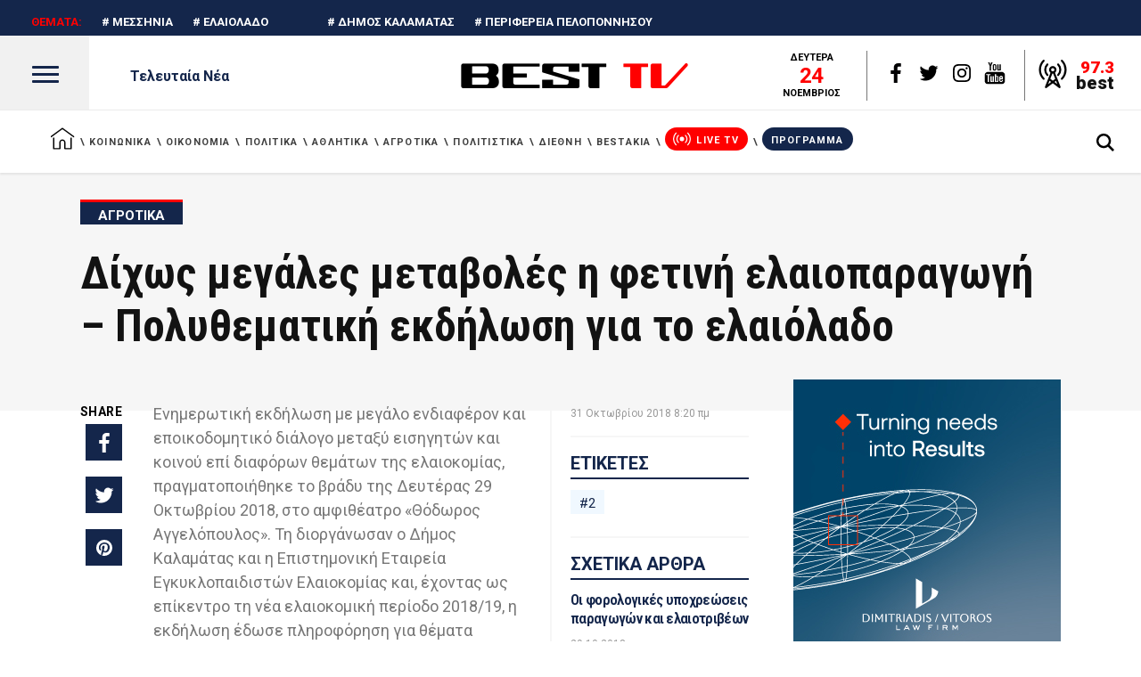

--- FILE ---
content_type: application/javascript
request_url: https://best-tv.gr/wp-content/themes/journo/assets/js/modules.min.js?ver=5.6.16
body_size: 25610
content:
!function(e){"use strict";function t(){edgtf.scroll=e(window).scrollTop(),edgtf.body.hasClass("edgtf-dark-header")&&(edgtf.defaultHeaderStyle="edgtf-dark-header"),edgtf.body.hasClass("edgtf-light-header")&&(edgtf.defaultHeaderStyle="edgtf-light-header")}function a(){}function o(){edgtf.windowWidth=e(window).width(),edgtf.windowHeight=e(window).height()}function n(){edgtf.scroll=e(window).scrollTop()}switch(window.edgtf={},edgtf.modules={},edgtf.scroll=0,edgtf.window=e(window),edgtf.document=e(document),edgtf.windowWidth=e(window).width(),edgtf.windowHeight=e(window).height(),edgtf.body=e("body"),edgtf.html=e("html, body"),edgtf.htmlEl=e("html"),edgtf.menuDropdownHeightSet=!1,edgtf.defaultHeaderStyle="",edgtf.minVideoWidth=1500,edgtf.videoWidthOriginal=1280,edgtf.videoHeightOriginal=720,edgtf.videoRatio=1.61,edgtf.edgtfOnDocumentReady=t,edgtf.edgtfOnWindowLoad=a,edgtf.edgtfOnWindowResize=o,edgtf.edgtfOnWindowScroll=n,e(document).ready(t),e(window).on("load",a),e(window).resize(o),e(window).scroll(n),!0){case edgtf.body.hasClass("edgtf-grid-1300"):edgtf.boxedLayoutWidth=1350;break;case edgtf.body.hasClass("edgtf-grid-1200"):edgtf.boxedLayoutWidth=1250;break;case edgtf.body.hasClass("edgtf-grid-1000"):edgtf.boxedLayoutWidth=1050;break;case edgtf.body.hasClass("edgtf-grid-800"):edgtf.boxedLayoutWidth=850;break;default:edgtf.boxedLayoutWidth=1150}}(jQuery),function(e){"use strict";var t={};function a(){var t,a;g().init(),navigator.appVersion.toLowerCase().indexOf("mac")>-1&&edgtf.body.hasClass("edgtf-smooth-scroll")&&edgtf.body.removeClass("edgtf-smooth-scroll"),r().init(),e("#edgtf-back-to-top").on("click",function(e){e.preventDefault(),edgtf.html.animate({scrollTop:0},edgtf.window.scrollTop()/3,"linear")}),edgtf.window.scroll(function(){var t=e(this).scrollTop(),a=e(this).height();l((t>0?t+a/2:1)<1e3?"off":"on")}),c(),f(),m(),(t=e(".edgtf-preload-background")).length&&t.each(function(){var t=e(this);if(""!==t.css("background-image")&&"none"!==t.css("background-image")){var a=t.attr("style");if(a=(a=a.match(/url\(["']?([^'")]+)['"]?\)/))?a[1]:""){var o=new Image;o.src=a,e(o).on("load",function(){t.removeClass("edgtf-preload-background")})}}else e(window).on("load",function(){t.removeClass("edgtf-preload-background")})}),(a=e(".edgtf-search-post-type")).length&&a.each(function(){var t=e(this),a=t.find(".edgtf-post-type-search-field"),o=t.siblings(".edgtf-post-type-search-results"),n=t.find(".edgtf-search-loading"),i=t.find(".edgtf-search-icon");n.addClass("edgtf-hidden");var d,s=t.data("post-type");a.on("keyup paste",function(){var t=e(this);t.attr("autocomplete","off"),n.removeClass("edgtf-hidden"),i.addClass("edgtf-hidden"),clearTimeout(d),d=setTimeout(function(){var a=t.val();if(a.length<3)o.html(""),o.fadeOut(),n.addClass("edgtf-hidden"),i.removeClass("edgtf-hidden");else{var d={action:"journo_edge_search_post_types",term:a,postType:s,search_post_types_nonce:e('input[name="edgtf_search_post_types_nonce"]').val()};e.ajax({type:"POST",data:d,url:edgtfGlobalVars.vars.edgtfAjaxUrl,success:function(e){var t=JSON.parse(e);"success"===t.status&&(n.addClass("edgtf-hidden"),i.removeClass("edgtf-hidden"),o.html(t.data.html),o.fadeIn())},error:function(e,t,a){console.log("Status: "+t),console.log("Error: "+a),n.addClass("edgtf-hidden"),i.removeClass("edgtf-hidden"),o.fadeOut()}})}},500)}),a.on("focusout",function(){n.addClass("edgtf-hidden"),i.removeClass("edgtf-hidden"),o.fadeOut()})})}function o(){var t,a;(t=e(".edgtf-slick-carousel")).length&&t.each(function(){var t=e(this),a=t.closest(".edgtf-blog-list-holder "),o="yes"===a.data("enable-autoplay"),n=a.data("visible-items"),i=!0;t.on("init",function(e){t.mousewheel(function(e){e.preventDefault(),i&&(e.deltaY<0?t.slick("slickNext"):t.slick("slickPrev"))})}),t.on("beforeChange",function(e){i=!1}),t.on("afterChange",function(e){i=!0}),t.slick({infinite:!1,autoplay:o,speed:600,vertical:!0,verticalSwiping:!0,waitForAnimate:!1,arrows:!0,dots:!1,prevArrow:'<span class="edgtf-prev-icon icon-arrows-up"></span>',nextArrow:'<span class="edgtf-next-icon icon-arrows-down"></span>',variableWidth:!1,autoWidth:!1,centerMode:!1,slidesToShow:n,adaptiveHeight:!0,focusOnSelect:!1,cssEase:"ease-in-out",responsive:[{breakpoint:1025,settings:{autoWidth:!1,variableWidth:!1}}]}),t.css("opacity",1)}),u(),function(){if(edgtf.body.hasClass("edgtf-smooth-page-transitions")){if(edgtf.body.hasClass("edgtf-smooth-page-transitions-preloader")){var t=e("body > .edgtf-smooth-transition-loader.edgtf-mimic-ajax");t.fadeOut(500),e(window).on("bind","pageshow",function(e){e.originalEvent.persisted&&t.fadeOut(500)})}if(window.addEventListener("pageshow",function(t){var a=t.persisted||void 0!==window.performance&&2===window.performance.navigation.type;a&&e(".edgtf-wrapper-inner").show()}),edgtf.body.hasClass("edgtf-smooth-page-transitions-fadeout")){var a=e("a");a.on("click",function(t){var a=e(this);(a.parents(".edgtf-shopping-cart-dropdown").length||a.parent(".product-remove").length)&&a.hasClass("remove")||1===t.which&&a.attr("href").indexOf(window.location.host)>=0&&void 0===a.data("rel")&&void 0===a.attr("rel")&&!a.hasClass("lightbox-active")&&(void 0===a.attr("target")||"_self"===a.attr("target"))&&a.attr("href").split("#")[0]!==window.location.href.split("#")[0]&&(t.preventDefault(),e(".edgtf-wrapper-inner").fadeOut(1e3,function(){window.location=a.attr("href")}))})}}}(),(a=e(".edgtf-news-hot svg, .edgtf-ni-play-mark svg, .edgtf-news-editors-pick svg, .edgtf-news-trending svg")).length&&a.each(function(){var t=e(this);t.appear(function(){setTimeout(function(){t.addClass("edgtf-icon-appeared")},100)})}),setTimeout(function(){h().init()},600)}function n(){f()}function i(e){s(e)}function d(e){for(var t=[37,38,39,40],a=t.length;a--;)if(e.keyCode===t[a])return void s(e)}function s(e){(e=e||window.event).preventDefault&&e.preventDefault(),e.returnValue=!1}edgtf.modules.common=t,t.edgtfEnableScroll=function(){window.removeEventListener&&window.removeEventListener("DOMMouseScroll",i,!1);window.onmousewheel=document.onmousewheel=document.onkeydown=null},t.edgtfDisableScroll=function(){window.addEventListener&&window.addEventListener("DOMMouseScroll",i,!1);window.onmousewheel=document.onmousewheel=i,document.onkeydown=d},t.edgtfOwlSlider=m,t.edgtfInitParallax=u,t.edgtfInitSelfHostedVideoPlayer=c,t.edgtfSelfHostedVideoSize=f,t.edgtfStickySidebarWidget=h,t.getLoadMoreData=function(e){var t=e.data(),a={};for(var o in t)t.hasOwnProperty(o)&&void 0!==t[o]&&!1!==t[o]&&(a[o]=t[o]);return a},t.setLoadMoreAjaxData=function(e,t){var a={action:t};for(var o in e)e.hasOwnProperty(o)&&void 0!==e[o]&&!1!==e[o]&&(a[o]=e[o]);return a},t.edgtfRequestAnimationFrame=function(){window.requestNextAnimationFrame=function(){var e=void 0,t=void 0,a=navigator.userAgent,o=0,n=this;return window.webkitRequestAnimationFrame&&(t=function(e){void 0===e&&(e=+new Date),n.callback(e)},e=window.webkitRequestAnimationFrame,window.webkitRequestAnimationFrame=function(a,o){n.callback=a,e(t,o)}),window.mozRequestAnimationFrame&&(o=a.indexOf("rv:"),-1!==a.indexOf("Gecko")&&"2.0"===a.substr(o+3,3)&&(window.mozRequestAnimationFrame=void 0)),window.requestAnimationFrame||window.webkitRequestAnimationFrame||window.mozRequestAnimationFrame||window.oRequestAnimationFrame||window.msRequestAnimationFrame||function(e,t){var a,o;window.setTimeout(function(){a=+new Date,e(a),o=+new Date,n.timeout=1e3/60-(o-a)},n.timeout)}}()},t.edgtfOnDocumentReady=a,t.edgtfOnWindowLoad=o,t.edgtfOnWindowResize=n,e(document).ready(a),e(window).on("load",o),e(window).resize(n);var r=function(){var t=function(t){e(".edgtf-main-menu, .edgtf-mobile-nav, .edgtf-fullscreen-menu").each(function(){var a=e(this);t.parents(a).length&&(a.find(".edgtf-active-item").removeClass("edgtf-active-item"),t.parent().addClass("edgtf-active-item"),a.find("a").removeClass("current"),t.addClass("current"))})},a=function(a){var n,i=e(".edgtf-main-menu a, .edgtf-mobile-nav a, .edgtf-fullscreen-menu a"),d=a,s=""!==d?e('[data-edgtf-anchor="'+d+'"]'):"";if(""!==d&&s.length>0){var r=s.offset().top;return n=r-o(r)-edgtfGlobalVars.vars.edgtfAddForAdminBar,i.length&&i.each(function(){var a=e(this);a.attr("href").indexOf(d)>-1&&t(a)}),edgtf.html.stop().animate({scrollTop:Math.round(n)},1e3,function(){history.pushState&&history.pushState(null,"","#"+d)}),!1}},o=function(e){"edgtf-sticky-header-on-scroll-down-up"===edgtf.modules.stickyHeader.behaviour&&(edgtf.modules.stickyHeader.isStickyVisible=e>edgtf.modules.header.stickyAppearAmount),"edgtf-sticky-header-on-scroll-up"===edgtf.modules.stickyHeader.behaviour&&e>edgtf.scroll&&(edgtf.modules.stickyHeader.isStickyVisible=!1);var t=edgtf.modules.stickyHeader.isStickyVisible?edgtfGlobalVars.vars.edgtfStickyHeaderTransparencyHeight:edgtfPerPageVars.vars.edgtfHeaderTransparencyHeight;return edgtf.windowWidth<1025&&(t=0),t};return{init:function(){var n,i,d;e("[data-edgtf-anchor]").length&&(edgtf.document.on("click",".edgtf-main-menu a, .edgtf-fullscreen-menu a, .edgtf-btn, .edgtf-anchor, .edgtf-mobile-nav a",function(){var a,n=e(this),i=n.prop("hash").split("#")[1],d=""!==i?e('[data-edgtf-anchor="'+i+'"]'):"";if(""!==i&&d.length>0){var s=d.offset().top;return a=s-o(s)-edgtfGlobalVars.vars.edgtfAddForAdminBar,t(n),edgtf.html.stop().animate({scrollTop:Math.round(a)},1e3,function(){history.pushState&&history.pushState(null,"","#"+i)}),!1}}),i=e("[data-edgtf-anchor]"),"/"!==(d=window.location.href.split("#")[0]).substr(-1)&&(d+="/"),i.waypoint(function(a){"down"===a&&(n=e(this.element).length>0?e(this.element).data("edgtf-anchor"):e(this).data("edgtf-anchor"),t(e("a[href='"+d+"#"+n+"']")))},{offset:"50%"}),i.waypoint(function(a){"up"===a&&(n=e(this.element).length>0?e(this.element).data("edgtf-anchor"):e(this).data("edgtf-anchor"),t(e("a[href='"+d+"#"+n+"']")))},{offset:function(){return-(e(this.element).outerHeight()-150)}}),e(window).on("load",function(){var t;""!==(t=window.location.hash.split("#")[1])&&e('[data-edgtf-anchor="'+t+'"]').length>0&&a(t)}))}}};function l(t){var a=e("#edgtf-back-to-top");a.removeClass("off on"),"on"===t?a.addClass("on"):a.addClass("off")}function c(){var t=e(".edgtf-self-hosted-video");t.length&&t.mediaelementplayer({audioWidth:"100%"})}function f(){var t=e(".edgtf-self-hosted-video-holder .edgtf-video-wrap");t.length&&t.each(function(){var t=e(this),a=t.closest(".edgtf-self-hosted-video-holder").outerWidth(),o=a/edgtf.videoRatio;navigator.userAgent.match(/(Android|iPod|iPhone|iPad|IEMobile|Opera Mini)/)&&(t.parent().width(a),t.parent().height(o)),t.width(a),t.height(o),t.find("video, .mejs-overlay, .mejs-poster").width(a),t.find("video, .mejs-overlay, .mejs-poster").height(o)})}var g=function(){var t=e(".edgtf-icon-has-hover");return{init:function(){t.length&&t.each(function(){!function(e){if(void 0!==e.data("hover-color")){var t=function(e){e.data.icon.css("color",e.data.color)},a=e.data("hover-color"),o=e.css("color");""!==a&&(e.on("mouseenter",{icon:e,color:a},t),e.on("mouseleave",{icon:e,color:o},t))}}(e(this))})}}};function u(){var t=e(".edgtf-parallax-row-holder");t.length&&t.each(function(){var t=e(this),a=t.data("parallax-bg-image"),o=.4*t.data("parallax-bg-speed"),n=0;void 0!==t.data("parallax-bg-height")&&!1!==t.data("parallax-bg-height")&&(n=parseInt(t.data("parallax-bg-height"))),t.css({"background-image":"url("+a+")"}),n>0&&t.css({"min-height":n+"px",height:n+"px"}),t.parallax("50%",o)})}function h(){var t=e(".edgtf-widget-sticky-sidebar"),a=e(".edgtf-page-header"),o=a.length?a.outerHeight():0,n=0,i=0,d=0,s=0,r=[];function l(){r.length&&e.each(r,function(t){r[t].object;var a=r[t].offset,n=r[t].position,i=r[t].height,d=r[t].width,s=r[t].sidebarHolder,l=r[t].sidebarHolderHeight;if(edgtf.body.hasClass("edgtf-fixed-on-scroll")){var c=e(".edgtf-fixed-wrapper.fixed");c.length&&(o=c.outerHeight()+edgtfGlobalVars.vars.edgtfAddForAdminBar)}else edgtf.body.hasClass("edgtf-no-behavior")&&(o=edgtfGlobalVars.vars.edgtfAddForAdminBar);if(edgtf.windowWidth>1024&&s.length){var f=-(n-o),g=i-n-35,u=l+a-o-n-edgtfGlobalVars.vars.edgtfTopBarHeight;if(edgtf.scroll>=a-o&&i<l)if(s.hasClass("edgtf-sticky-sidebar-appeared")?s.css({top:f+"px"}):s.addClass("edgtf-sticky-sidebar-appeared").css({position:"fixed",top:f+"px",width:d,"margin-top":"-10px"}).animate({"margin-top":"0"},200),edgtf.scroll+g>=u){var h=l-g+f-o;s.css({position:"absolute",top:h+"px"})}else s.hasClass("edgtf-sticky-sidebar-appeared")&&s.css({position:"fixed",top:f+"px"});else s.removeClass("edgtf-sticky-sidebar-appeared").css({position:"relative",top:"0",width:"auto"})}else s.removeClass("edgtf-sticky-sidebar-appeared").css({position:"relative",top:"0",width:"auto"})})}return{init:function(){t.length&&t.each(function(){var t=e(this),a=t.parents("aside.edgtf-sidebar"),o=t.parents(".wpb_widgetised_column"),l="",c=0;if(n=t.offset().top,i=t.position().top,d=0,s=0,a.length){d=a.outerHeight(),s=a.outerWidth(),l=a,c=a.parent().parent().outerHeight();var f=a.parent().parent().find(".edgtf-blog-holder");f.length&&(c-=parseInt(f.css("marginBottom")))}else o.length&&(d=o.outerHeight(),s=o.outerWidth(),l=o,c=o.parents(".vc_row").outerHeight());r.push({object:t,offset:n,position:i,height:d,width:s,sidebarHolder:l,sidebarHolderHeight:c})}),l(),e(window).scroll(function(){l()})},reInit:l}}function m(){var t=e(".edgtf-owl-slider");t.length&&t.each(function(){var t,a=e(this),o=e(this),n=a.children().length,i=1,d=!0,s=!0,r=!0,l=5e3,c=600,f=0,g=0,h=0,m=0,p=!1,v=!1,b=!1,w=!1,y=!1,C=!1,x=!0,S=!1,_=!1,k=!0,T=!1,O=!!a.hasClass("edgtf-pl-is-slider"),D=O?a.parent():a;if(!a.hasClass("edgtf-owl-news-slider")){void 0===a.data("number-of-items")||!1===a.data("number-of-items")||O||(i=a.data("number-of-items")),void 0!==D.data("number-of-columns")&&!1!==D.data("number-of-columns")&&O&&(i=D.data("number-of-columns")),"no"===D.data("enable-loop")&&(d=!1),"no"===D.data("enable-autoplay")&&(s=!1),"no"===D.data("enable-autoplay-hover-pause")&&(r=!1),void 0!==D.data("slider-speed")&&!1!==D.data("slider-speed")&&(l=D.data("slider-speed")),void 0!==D.data("slider-speed-animation")&&!1!==D.data("slider-speed-animation")&&(c=D.data("slider-speed-animation")),void 0!==D.data("slider-margin")&&!1!==D.data("slider-margin")?f="no"===D.data("slider-margin")?0:D.data("slider-margin"):a.parent().hasClass("edgtf-huge-space")?f=60:a.parent().hasClass("edgtf-large-space")?f=50:a.parent().hasClass("edgtf-medium-space")?f=40:a.parent().hasClass("edgtf-normal-space")?f=30:a.parent().hasClass("edgtf-small-space")?f=20:a.parent().hasClass("edgtf-tiny-space")&&(f=10),"no"===a.data("slider-mouse-drag")&&(k=!1),void 0!==D.data("nested-item-selector")&&!1!==a.data("nested-item-selector")&&(T=a.data("nested-item-selector")),"yes"===D.data("slider-padding")&&(p=!0,m=parseInt(.28*a.outerWidth()),f=50),"yes"===D.data("enable-center")&&(v=!0),"yes"===D.data("enable-auto-width")&&(b=!0),"yes"===D.data("enable-auto-height")&&(w=!0),void 0!==D.data("slider-animate-in")&&!1!==D.data("slider-animate-in")&&(y=D.data("slider-animate-in")),void 0!==D.data("slider-animate-out")&&!1!==D.data("slider-animate-out")&&(C=D.data("slider-animate-out")),"no"===D.data("enable-navigation")&&(x=!1),"yes"===D.data("enable-pagination")&&(S=!0),"yes"===D.data("enable-thumbnail")&&(_=!0),x&&S&&a.addClass("edgtf-slider-has-both-nav"),n<=1&&(d=!1,s=!1,x=!1,S=!1);var I=2,B=3,M=i;if(i<3&&(I=i,B=i),i>4&&(M=4),(p||f>30)&&(g=20,h=30),f>0&&f<=30&&(g=f,h=f),a.closest(".edgtf-news-holder").hasClass("edgtf-ipad-horizontal-2-items")&&(B=2),a.waitForImages(function(){o=a.owlCarousel({items:i,loop:d,autoplay:s,autoplayHoverPause:r,autoplayTimeout:l,smartSpeed:c,margin:f,stagePadding:m,center:v,autoWidth:b,autoHeight:w,animateIn:y,animateOut:C,mouseDrag:k,dots:S,nav:x,nestedItemSelector:T,navText:['<span class="edgtf-prev-icon edgtf-icon-linea-icon icon-arrows-left"></span>','<span class="edgtf-next-icon edgtf-icon-linea-icon icon-arrows-right"></span>'],responsive:{0:{items:1,margin:g,stagePadding:0,center:!1,autoWidth:!1},681:{items:I,margin:h},769:{items:B,margin:h},1025:{items:M},1281:{items:i}},onInitialize:function(e){a.css("visibility","visible"),u();e.item.index;_&&t.find(".edgtf-slider-thumbnail-item:first-child").addClass("active"),a.find(".edgtf-news-item").eq(0).addClass("edgtf-active"),a.parent().hasClass("edgtf-post-carousel2")&&(setTimeout(function(){var e=Math.round(a.find(".edgtf-news-item .edgtf-ni-content").outerHeight());a.height(e)},100),a.find(".edgtf-news-item").eq(0).addClass("edgtf-active")),a.parent().hasClass("edgtf-post-carousel3")&&a.parent().hasClass("edgtf-post-dual-carousel")&&(setTimeout(function(){var e=Math.round(a.find(".edgtf-news-item .edgtf-ni-content").outerHeight()+40);a.height(e)},100),a.find(".edgtf-news-item").eq(0).addClass("edgtf-active"))},onTranslate:function(e){var o=e.item.index+1,n=e.item.index-2;_&&(t.find(".edgtf-slider-thumbnail-item.active").removeClass("active"),t.find(".edgtf-slider-thumbnail-item:nth-child("+o+")").addClass("active")),a.parent().hasClass("edgtf-post-dual-carousel")&&(a.find(".edgtf-news-item").removeClass("edgtf-active"),a.find(".edgtf-news-item").eq(n).addClass("edgtf-active"))},onDrag:function(e){edgtf.body.hasClass("edgtf-smooth-page-transitions-fadeout")&&(e.isTrigger>0&&a.addClass("edgtf-slider-is-moving"))},onDragged:function(){edgtf.body.hasClass("edgtf-smooth-page-transitions-fadeout")&&a.hasClass("edgtf-slider-is-moving")&&setTimeout(function(){a.removeClass("edgtf-slider-is-moving")},500)}})}),_){t=a.parents(".edgtf-slider-thumbnail");var A="";switch(parseInt(t.data("thumbnail-count"))%6){case 2:A="two";break;case 3:A="three";break;case 4:A="four";break;case 5:A="five";break;case 0:default:A="six"}""!==A&&t.addClass("edgtf-slider-columns-"+A),t.find(".edgtf-slider-thumbnail-item").on("click",function(){e(this).siblings(".active").removeClass("active"),e(this).addClass("active"),o.trigger("to.owl.carousel",[e(this).index(),c])})}}})}}(jQuery),function(e){"use strict";function t(){e(document).on("click",".edgtf-like",function(){var t=e(this),a=t.attr("id"),o=t.data("post-id"),n="";if(t.hasClass("liked"))return!1;void 0!==t.data("type")&&(n=t.data("type"));var i={action:"journo_edge_like",likes_id:a,type:n,like_nonce:e("#edgtf_like_nonce_"+o).val()};return e.post(edgtfGlobalVars.vars.edgtfAjaxUrl,i,function(e){t.html(e).addClass("liked").attr("title","You already like this!")}),!1})}e(document).ready(t)}(jQuery),function(e){"use strict";var t={};function a(){s()}function o(){r().init()}function n(){s()}function i(){r().scroll()}function d(e,t){if(t.hasClass("edgtf-masonry-images-fixed")){var a=parseInt(t.find("article").css("padding-left")),o=t.find(".edgtf-post-size-default"),n=t.find(".edgtf-post-size-large-width"),i=t.find(".edgtf-post-size-large-height"),d=t.find(".edgtf-post-size-large-width-height");edgtf.windowWidth>680?(o.css("height",e-2*a),i.css("height",Math.round(2*e)-2*a),d.css("height",Math.round(2*e)-2*a),n.css("height",e-2*a)):(o.css("height",e),i.css("height",e),d.css("height",e),n.css("height",Math.round(e/2)))}}function s(){var t=e(".edgtf-blog-holder.edgtf-blog-type-masonry");t.length&&t.each(function(){var t=e(this),a=t.children(".edgtf-blog-holder-inner"),o=t.find(".edgtf-blog-masonry-grid-sizer").width();a.waitForImages(function(){a.isotope({layoutMode:"packery",itemSelector:"article",percentPosition:!0,packery:{gutter:".edgtf-blog-masonry-grid-gutter",columnWidth:".edgtf-blog-masonry-grid-sizer"}}),d(o,t),a.css("opacity","1"),setTimeout(function(){a.isotope("layout")},800)})})}function r(){var t=e(".edgtf-blog-holder"),a=function(e){var t=e.outerHeight()+e.offset().top-edgtfGlobalVars.vars.edgtfAddForAdminBar;!e.hasClass("edgtf-blog-pagination-infinite-scroll-started")&&edgtf.scroll+edgtf.windowHeight>t&&o(e)},o=function(t){var a,o,s=t.children(".edgtf-blog-holder-inner");void 0!==t.data("max-num-pages")&&!1!==t.data("max-num-pages")&&(o=t.data("max-num-pages")),t.hasClass("edgtf-blog-pagination-infinite-scroll")&&t.addClass("edgtf-blog-pagination-infinite-scroll-started");var r=edgtf.modules.common.getLoadMoreData(t),l=t.find(".edgtf-blog-pag-loading");a=r.nextPage;var c=t.find('input[name*="edgtf_blog_load_more_nonce_"]');if(r.blog_load_more_id=c.attr("name").substring(c.attr("name").length-4,c.attr("name").length),r.blog_load_more_nonce=c.val(),a<=o){l.addClass("edgtf-showing");var f=edgtf.modules.common.setLoadMoreAjaxData(r,"journo_edge_blog_load_more");e.ajax({type:"POST",data:f,url:edgtfGlobalVars.vars.edgtfAjaxUrl,success:function(o){a++,t.data("next-page",a);var r=e.parseJSON(o).html;t.waitForImages(function(){t.hasClass("edgtf-blog-type-masonry")?(n(s,l,r),d(s.find(".edgtf-blog-masonry-grid-sizer").width(),t)):i(s,l,r),setTimeout(function(){edgtf.modules.common.edgtfOwlSlider(),edgtf.modules.common.edgtfInitSelfHostedVideoPlayer(),edgtf.modules.common.edgtfSelfHostedVideoSize(),"function"==typeof edgtf.modules.common.edgtfStickySidebarWidget&&edgtf.modules.common.edgtfStickySidebarWidget().reInit(),e(document.body).trigger("blog_list_load_more_trigger")},400)}),t.hasClass("edgtf-blog-pagination-infinite-scroll-started")&&t.removeClass("edgtf-blog-pagination-infinite-scroll-started")}})}a===o&&t.find(".edgtf-blog-pag-load-more").hide()},n=function(e,t,a){e.append(a).isotope("reloadItems").isotope({sortBy:"original-order"}),t.removeClass("edgtf-showing"),setTimeout(function(){e.isotope("layout")},600)},i=function(e,t,a){t.removeClass("edgtf-showing"),e.append(a)};return{init:function(){t.length&&t.each(function(){var t=e(this);t.hasClass("edgtf-blog-pagination-load-more")&&function(e){e.find(".edgtf-blog-pag-load-more a").on("click",function(t){t.preventDefault(),t.stopPropagation(),o(e)})}(t),t.hasClass("edgtf-blog-pagination-infinite-scroll")&&a(t)})},scroll:function(){t.length&&t.each(function(){var t=e(this);t.hasClass("edgtf-blog-pagination-infinite-scroll")&&a(t)})}}}edgtf.modules.blog=t,t.edgtfOnDocumentReady=a,t.edgtfOnWindowLoad=o,t.edgtfOnWindowResize=n,t.edgtfOnWindowScroll=i,e(document).ready(a),e(window).on("load",o),e(window).resize(n),e(window).scroll(i)}(jQuery),function(e){"use strict";var t={};function a(){n()}function o(){var t;i(),(t=e(".edgtf-drop-down > ul > li")).each(function(a){if(e(t[a]).find(".second").length>0){var o=e(t[a]),n=o.find(".second");if(o.hasClass("wide")){var i=0,d=e(this).find(".second > .inner > ul > li");d.each(function(){var t=e(this).height();t>i&&(i=t)}),d.css("height",""),d.height(i)}if(edgtf.menuDropdownHeightSet||(o.data("original_height",n.height()+"px"),n.height(0)),navigator.userAgent.match(/(iPod|iPhone|iPad)/))o.on("touchstart mouseenter",function(){n.css({height:o.data("original_height"),overflow:"visible",visibility:"visible",opacity:"1"})}).on("mouseleave",function(){n.css({height:"0px",overflow:"hidden",visibility:"hidden",opacity:"0"})});else if(edgtf.body.hasClass("edgtf-dropdown-animate-height")){var s={interval:0,over:function(){setTimeout(function(){n.addClass("edgtf-drop-down-start").css({visibility:"visible",height:"0px",opacity:"1"}),n.stop().animate({height:o.data("original_height")},400,"easeInOutQuint",function(){n.css("overflow","visible")})},100)},timeout:100,out:function(){n.stop().animate({height:"0px",opacity:0},100,function(){n.css({overflow:"hidden",visibility:"hidden"})}),n.removeClass("edgtf-drop-down-start")}};o.hoverIntent(s)}else{var r={interval:0,over:function(){setTimeout(function(){n.addClass("edgtf-drop-down-start").stop().css({height:o.data("original_height")})},150)},timeout:150,out:function(){n.stop().css({height:"0px"}).removeClass("edgtf-drop-down-start")}};o.hoverIntent(r)}}}),e(".edgtf-drop-down ul li.wide ul li a").on("click",function(t){if(1===t.which){var a=e(this);setTimeout(function(){a.mouseleave()},500)}}),edgtf.menuDropdownHeightSet=!0}function n(){var t=e(".edgtf-drop-down > ul > li.narrow.menu-item-has-children");t.length&&t.each(function(t){var a,o=e(this),n=o.offset().left,i=o.find(".second"),d=i.find(".inner ul"),s=d.outerWidth(),r=edgtf.windowWidth-n;edgtf.body.hasClass("edgtf-boxed")&&(r=edgtf.boxedLayoutWidth-(n-(edgtf.windowWidth-edgtf.boxedLayoutWidth)/2)),o.find("li.sub").length>0&&(a=r-s),i.removeClass("right"),d.removeClass("right"),(r<s||a<s)&&(i.addClass("right"),d.addClass("right"))})}function i(){var t=e(".edgtf-drop-down > ul > li.wide");t.length&&t.each(function(a){var o=e(t[a]).find(".second");if(o.length&&!o.hasClass("left_position")&&!o.hasClass("right_position")){o.css("left",0);var n=o.offset().left;if(edgtf.body.hasClass("edgtf-boxed")){var i=e(".edgtf-boxed .edgtf-wrapper .edgtf-wrapper-inner").outerWidth();n-=(edgtf.windowWidth-i)/2,o.css({left:-n,width:i})}else o.css({left:-n,width:edgtf.windowWidth})}})}edgtf.modules.header=t,t.edgtfSetDropDownMenuPosition=n,t.edgtfSetDropDownWideMenuPosition=i,t.edgtfOnDocumentReady=a,t.edgtfOnWindowLoad=o,e(document).ready(a),e(window).on("load",o)}(jQuery),function(e){"use strict";var t={};function a(){!function(){var t=e(".edgtf-popup-holder"),a=e(".edgtf-popup-close");if(t.length){var o=t.find(".edgtf-popup-prevent"),n="no";if(o.length){var i=t.hasClass("edgtf-popup-prevent-cookies"),d=o.find(".edgtf-popup-prevent-input"),s=d.data("value");i?(n=localStorage.getItem("disabledPopup"),sessionStorage.removeItem("disabledPopup")):(n=sessionStorage.getItem("disabledPopup"),localStorage.removeItem("disabledPopup")),o.children().on("click",function(e){"yes"!==s?(s="yes",d.addClass("edgtf-popup-prevent-clicked").data("value","yes")):(s="no",d.removeClass("edgtf-popup-prevent-clicked").data("value","no")),"yes"===s?i?localStorage.setItem("disabledPopup","yes"):sessionStorage.setItem("disabledPopup","yes"):i?localStorage.setItem("disabledPopup","no"):sessionStorage.setItem("disabledPopup","no")})}"yes"!==n&&(edgtf.body.hasClass("edgtf-popup-opened")?(edgtf.body.removeClass("edgtf-popup-opened"),edgtf.body.hasClass("page-template-full_screen-php")||edgtf.modules.common.edgtfEnableScroll()):(edgtf.body.addClass("edgtf-popup-opened"),edgtf.body.hasClass("page-template-full_screen-php")||edgtf.modules.common.edgtfDisableScroll()),a.on("click",function(e){e.preventDefault(),edgtf.body.removeClass("edgtf-popup-opened"),edgtf.body.hasClass("page-template-full_screen-php")||edgtf.modules.common.edgtfEnableScroll()}),e(document).keyup(function(e){27===e.keyCode&&(edgtf.body.removeClass("edgtf-popup-opened"),edgtf.body.hasClass("page-template-full_screen-php")||edgtf.modules.common.edgtfEnableScroll())}))}}()}edgtf.modules.popup=t,t.edgtfOnWindowLoad=a,e(window).on("load",a)}(jQuery),function(e){"use strict";var t={};function a(){var t,a,o,n;t=e(".edgtf-wrapper"),a=e("a.edgtf-side-menu-button-opener"),o="edgtf-right-side-menu-opened",t.prepend('<div class="edgtf-cover"/>'),e("a.edgtf-side-menu-button-opener, a.edgtf-close-side-menu").on("click",function(t){if(t.preventDefault(),a.hasClass("opened"))a.removeClass("opened"),edgtf.body.removeClass(o);else{a.addClass("opened"),edgtf.body.addClass(o),e(".edgtf-wrapper .edgtf-cover").on("click",function(){edgtf.body.removeClass("edgtf-right-side-menu-opened"),a.removeClass("opened")});var n=e(window).scrollTop();e(window).scroll(function(){Math.abs(edgtf.scroll-n)>400&&(edgtf.body.removeClass(o),a.removeClass("opened"))})}}),(n=e(".edgtf-side-menu")).length&&n.perfectScrollbar({wheelSpeed:.6,suppressScrollX:!0})}edgtf.modules.sidearea=t,t.edgtfOnDocumentReady=a,e(document).ready(a)}(jQuery),function(e){"use strict";var t={};function a(){!function(){var t=e(".edgtf-title-holder.edgtf-bg-parallax");if(t.length>0&&edgtf.windowWidth>1024){var a=t.hasClass("edgtf-bg-parallax-zoom-out"),o=parseInt(t.data("height")),n=parseInt(t.data("background-width")),i=o/1e4*7,d=-edgtf.scroll*i,s=edgtfGlobalVars.vars.edgtfAddForAdminBar;t.css({"background-position":"center "+(d+s)+"px"}),a&&t.css({"background-size":n-edgtf.scroll+"px auto"}),e(window).scroll(function(){d=-edgtf.scroll*i,t.css({"background-position":"center "+(d+s)+"px"}),a&&t.css({"background-size":n-edgtf.scroll+"px auto"})})}}()}edgtf.modules.title=t,t.edgtfOnDocumentReady=a,e(document).ready(a)}(jQuery),function(e){"use strict";var t={};function a(){e(document).on("click",".edgtf-quantity-minus, .edgtf-quantity-plus",function(t){t.stopPropagation();var a,o=e(this),n=o.siblings(".edgtf-quantity-input"),i=parseFloat(n.data("step")),d=parseFloat(n.data("max")),s=!1,r=parseFloat(n.val());o.hasClass("edgtf-quantity-minus")&&(s=!0),s?(a=r-i)>=1?n.val(a):n.val(0):(a=r+i,void 0===d?n.val(a):a>=d?n.val(d):n.val(a)),n.trigger("change")}),function(){var t=e(".woocommerce-ordering .orderby");t.length&&t.select2({minimumResultsForSearch:1/0});var a=e(".edgtf-woocommerce-page .edgtf-content .variations td.value select");a.length&&a.select2();var o=e("#calc_shipping_country");o.length&&o.select2();var n=e(".cart-collaterals .shipping select#calc_shipping_state");n.length&&n.select2()}()}function o(){i()}function n(){i()}function i(){var t=e(".edgtf-pl-holder.edgtf-masonry-layout .edgtf-pl-outer");t.length&&t.each(function(){var t=e(this),a=t.find(".edgtf-pl-sizer").width();t.waitForImages(function(){t.isotope({itemSelector:".edgtf-pli",resizable:!1,masonry:{columnWidth:".edgtf-pl-sizer",gutter:".edgtf-pl-gutter"}}),function(e,t){if(t.find(".edgtf-woo-image-large-width").length||t.find(".edgtf-woo-image-large-height").length||t.find(".edgtf-woo-image-large-width-height").length){var a=parseInt(t.find(".edgtf-pli").css("paddingLeft")),o=void 0!==a&&""!==a?parseInt(a,10):0,n=e-2*o,i=t.find(".edgtf-woo-image-small"),d=t.find(".edgtf-woo-image-large-width"),s=t.find(".edgtf-woo-image-large-height"),r=t.find(".edgtf-woo-image-large-width-height");edgtf.windowWidth>680?(i.css("height",n),s.css("height",Math.round(2*(n+o))),r.css("height",Math.round(2*(n+o))),d.css("height",n)):(i.css("height",n),s.css("height",Math.round(2*(n+o))),r.css("height",n),d.css("height",Math.round(n/2)))}}(a,t),t.isotope("layout").css("opacity",1)})})}edgtf.modules.woocommerce=t,t.edgtfOnDocumentReady=a,t.edgtfOnWindowLoad=o,t.edgtfOnWindowResize=n,e(document).ready(a),e(window).on("load",o),e(window).resize(n)}(jQuery),function(e){"use strict";var t={};function a(){var t;(t=e(".edgtf-blog-list-holder.edgtf-bl-masonry")).length&&t.each(function(){var t=e(this),a=t.find(".edgtf-blog-list");a.waitForImages(function(){a.isotope({layoutMode:"packery",itemSelector:".edgtf-bl-item",percentPosition:!0,packery:{gutter:".edgtf-bl-grid-gutter",columnWidth:".edgtf-bl-grid-sizer"}}),a.css("opacity","1")})})}function o(){i().init()}function n(){i().scroll()}function i(){var t=e(".edgtf-blog-list-holder"),a=function(e){var t=e.outerHeight()+e.offset().top-edgtfGlobalVars.vars.edgtfAddForAdminBar;!e.hasClass("edgtf-bl-pag-infinite-scroll-started")&&edgtf.scroll+edgtf.windowHeight>t&&o(e)},o=function(t,a){var o,l,c=t.find(".edgtf-blog-list");void 0!==t.data("max-num-pages")&&!1!==t.data("max-num-pages")&&(l=t.data("max-num-pages")),t.hasClass("edgtf-bl-pag-standard-shortcodes")&&t.data("next-page",a),t.hasClass("edgtf-bl-pag-infinite-scroll")&&t.addClass("edgtf-bl-pag-infinite-scroll-started");var f=edgtf.modules.common.getLoadMoreData(t),g=t.find(".edgtf-blog-pag-loading");o=f.nextPage;var u=t.find('input[name*="edgtf_blog_load_more_nonce_"]');if(f.blog_load_more_id=u.attr("name").substring(u.attr("name").length-4,u.attr("name").length),f.blog_load_more_nonce=u.val(),o<=l){t.hasClass("edgtf-bl-pag-standard-shortcodes")?(g.addClass("edgtf-showing edgtf-standard-pag-trigger"),t.addClass("edgtf-bl-pag-standard-shortcodes-animate")):g.addClass("edgtf-showing");var h=edgtf.modules.common.setLoadMoreAjaxData(f,"journo_edge_blog_shortcode_load_more");e.ajax({type:"POST",data:h,url:edgtfGlobalVars.vars.edgtfAjaxUrl,success:function(a){t.hasClass("edgtf-bl-pag-standard-shortcodes")||o++,t.data("next-page",o);var f=e.parseJSON(a).html;t.hasClass("edgtf-bl-pag-standard-shortcodes")?(n(t,l,o),t.waitForImages(function(){t.hasClass("edgtf-bl-masonry")?i(t,c,g,f):(d(t,c,g,f),"function"==typeof edgtf.modules.common.edgtfStickySidebarWidget&&edgtf.modules.common.edgtfStickySidebarWidget().reInit())})):t.waitForImages(function(){t.hasClass("edgtf-bl-masonry")?s(c,g,f):(r(c,g,f),"function"==typeof edgtf.modules.common.edgtfStickySidebarWidget&&edgtf.modules.common.edgtfStickySidebarWidget().reInit())}),t.hasClass("edgtf-bl-pag-infinite-scroll-started")&&t.removeClass("edgtf-bl-pag-infinite-scroll-started")}})}o===l&&t.find(".edgtf-blog-pag-load-more").hide()},n=function(e,t,a){var o=e.find(".edgtf-bl-standard-pagination"),n=o.find("li.edgtf-bl-pag-number"),i=o.find("li.edgtf-bl-pag-prev a"),d=o.find("li.edgtf-bl-pag-next a");n.removeClass("edgtf-bl-pag-active"),n.eq(a-1).addClass("edgtf-bl-pag-active"),i.data("paged",a-1),d.data("paged",a+1),a>1?i.css({opacity:"1"}):i.css({opacity:"0"}),a===t?d.css({opacity:"0"}):d.css({opacity:"1"})},i=function(e,t,a,o){t.html(o).isotope("reloadItems").isotope({sortBy:"original-order"}),a.removeClass("edgtf-showing edgtf-standard-pag-trigger"),e.removeClass("edgtf-bl-pag-standard-shortcodes-animate"),setTimeout(function(){t.isotope("layout"),"function"==typeof edgtf.modules.common.edgtfStickySidebarWidget&&edgtf.modules.common.edgtfStickySidebarWidget().reInit()},600)},d=function(e,t,a,o){a.removeClass("edgtf-showing edgtf-standard-pag-trigger"),e.removeClass("edgtf-bl-pag-standard-shortcodes-animate"),t.html(o)},s=function(e,t,a){e.append(a).isotope("reloadItems").isotope({sortBy:"original-order"}),t.removeClass("edgtf-showing"),setTimeout(function(){e.isotope("layout"),"function"==typeof edgtf.modules.common.edgtfStickySidebarWidget&&edgtf.modules.common.edgtfStickySidebarWidget().reInit()},600)},r=function(e,t,a){t.removeClass("edgtf-showing"),e.append(a)};return{init:function(){t.length&&t.each(function(){var t=e(this);t.hasClass("edgtf-bl-pag-standard-shortcodes")&&function(t){var a=t.find(".edgtf-bl-standard-pagination li");a.length&&a.each(function(){var a=e(this).children("a"),n=1;a.on("click",function(e){e.preventDefault(),e.stopPropagation(),void 0!==a.data("paged")&&!1!==a.data("paged")&&(n=a.data("paged")),o(t,n)})})}(t),t.hasClass("edgtf-bl-pag-load-more")&&function(e){e.find(".edgtf-blog-pag-load-more a").on("click",function(t){t.preventDefault(),t.stopPropagation(),o(e)})}(t),t.hasClass("edgtf-bl-pag-infinite-scroll")&&a(t)})},scroll:function(){t.length&&t.each(function(){var t=e(this);t.hasClass("edgtf-bl-pag-infinite-scroll")&&a(t)})}}}edgtf.modules.blogListSC=t,t.edgtfOnDocumentReady=a,t.edgtfOnWindowLoad=o,t.edgtfOnWindowScroll=n,e(document).ready(a),e(window).on("load",o),e(window).scroll(n)}(jQuery),function(e){"use strict";var t={};function a(){!function(){var t=e("a.edgtf-fullscreen-menu-opener");if(t.length){var a,o=e(".edgtf-fullscreen-menu-holder-outer"),n=!1,i=!1,d=e(".edgtf-fullscreen-above-menu-widget-holder"),s=e(".edgtf-fullscreen-below-menu-widget-holder"),r=e(".edgtf-fullscreen-menu-holder-outer nav > ul > li > a"),l=e(".edgtf-fullscreen-menu > ul li.has_sub > a"),c=e(".edgtf-fullscreen-menu ul li:not(.has_sub) a");o.perfectScrollbar({wheelSpeed:.6,suppressScrollX:!0}),e(window).resize(function(){o.height(edgtf.windowHeight)}),edgtf.body.hasClass("edgtf-fade-push-text-right")?(a="edgtf-push-nav-right",n=!0):edgtf.body.hasClass("edgtf-fade-push-text-top")&&(a="edgtf-push-text-top",i=!0),(n||i)&&(d.length&&d.children().css({"-webkit-animation-delay":"0ms","-moz-animation-delay":"0ms","animation-delay":"0ms"}),r.each(function(t){e(this).css({"-webkit-animation-delay":70*(t+1)+"ms","-moz-animation-delay":70*(t+1)+"ms","animation-delay":70*(t+1)+"ms"})}),s.length&&s.children().css({"-webkit-animation-delay":70*(r.length+1)+"ms","-moz-animation-delay":70*(r.length+1)+"ms","animation-delay":70*(r.length+1)+"ms"})),t.on("click",function(o){o.preventDefault(),t.hasClass("edgtf-fm-opened")?(t.removeClass("edgtf-fm-opened"),edgtf.body.removeClass("edgtf-fullscreen-menu-opened edgtf-fullscreen-fade-in").addClass("edgtf-fullscreen-fade-out"),edgtf.body.addClass(a),edgtf.modules.common.edgtfEnableScroll(),e("nav.edgtf-fullscreen-menu ul.sub_menu").slideUp(200)):(t.addClass("edgtf-fm-opened"),edgtf.body.removeClass("edgtf-fullscreen-fade-out").addClass("edgtf-fullscreen-menu-opened edgtf-fullscreen-fade-in"),edgtf.body.removeClass(a),edgtf.modules.common.edgtfDisableScroll(),e(document).keyup(function(o){27==o.keyCode&&(t.removeClass("edgtf-fm-opened"),edgtf.body.removeClass("edgtf-fullscreen-menu-opened edgtf-fullscreen-fade-in").addClass("edgtf-fullscreen-fade-out"),edgtf.body.addClass(a),edgtf.modules.common.edgtfEnableScroll(),e("nav.edgtf-fullscreen-menu ul.sub_menu").slideUp(200))}))}),l.on("tap click",function(t){t.preventDefault();var a=e(this),o=a.parent(),n=o.siblings(".menu-item-has-children");if(o.hasClass("has_sub")){var i=o.find("> ul.sub_menu");i.is(":visible")?(i.slideUp(450,"easeInOutQuint"),o.removeClass("open_sub")):(o.addClass("open_sub"),0===n.length?i.slideDown(400,"easeInOutQuint"):(o.closest("li.menu-item").siblings().find(".menu-item").removeClass("open_sub"),o.siblings().removeClass("open_sub").find(".sub_menu").slideUp(400,"easeInOutQuint",function(){i.slideDown(400,"easeInOutQuint")})))}return!1}),c.on("click",function(o){if("http://#"===e(this).attr("href")||"#"===e(this).attr("href"))return!1;1===o.which&&(t.removeClass("edgtf-fm-opened"),edgtf.body.removeClass("edgtf-fullscreen-menu-opened"),edgtf.body.removeClass("edgtf-fullscreen-fade-in").addClass("edgtf-fullscreen-fade-out"),edgtf.body.addClass(a),e("nav.edgtf-fullscreen-menu ul.sub_menu").slideUp(200),edgtf.modules.common.edgtfEnableScroll())})}}()}edgtf.modules.headerMinimal=t,t.edgtfOnDocumentReady=a,e(document).ready(a)}(jQuery),function(e){"use strict";var t={};function a(){var t,a;!function(){var t=e(".edgtf-mobile-header"),a=e(".edgtf-mobile-header .edgtf-mobile-menu-opener"),o=e(".edgtf-mobile-header .edgtf-mobile-nav"),n=e(".edgtf-mobile-nav .mobile_arrow, .edgtf-mobile-nav h6, .edgtf-mobile-nav a.edgtf-mobile-no-link");t.length&&t.height();a.length&&o.length&&a.on("click",function(e){e.stopPropagation(),e.preventDefault(),o.is(":visible")?(o.slideUp(450),a.removeClass("edgtf-mobile-menu-opened")):(o.slideDown(450),a.addClass("edgtf-mobile-menu-opened"))});n.length&&n.each(function(){var t=e(this);t.on("tap click",function(e){var a=t.parent("li"),o=a.siblings(".menu-item-has-children");if(a.hasClass("has_sub")){var n=a.find("> ul.sub_menu");n.is(":visible")?(n.slideUp(450,"easeInOutQuint"),a.removeClass("edgtf-opened")):(a.addClass("edgtf-opened"),0===o.length?a.find(".sub_menu").slideUp(400,"easeInOutQuint",function(){n.slideDown(400,"easeInOutQuint")}):a.siblings().removeClass("edgtf-opened").find(".sub_menu").slideUp(400,"easeInOutQuint",function(){n.slideDown(400,"easeInOutQuint")}))}})});e(".edgtf-mobile-nav a, .edgtf-mobile-logo-wrapper a").on("click tap",function(t){"http://#"!==e(this).attr("href")&&"#"!==e(this).attr("href")&&(o.slideUp(450,"easeInOutQuint"),a.removeClass("edgtf-mobile-menu-opened"))})}(),t=e(".edgtf-mobile-header"),a=t.length?t.outerHeight():0,edgtf.body.hasClass("edgtf-content-is-behind-header")&&a>0&&edgtf.windowWidth<=1024&&e(".edgtf-content").css("marginTop",-a)}edgtf.modules.mobileHeader=t,t.edgtfOnDocumentReady=a,e(document).ready(a)}(jQuery),function(e){"use strict";var t={};function a(){edgtf.windowWidth>1024&&function(){var t,a,o=e(".edgtf-page-header"),n=e(".edgtf-sticky-header"),i=e(".edgtf-fixed-wrapper"),d=i.children(".edgtf-menu-area").outerHeight(),s=e(".edgtf-slider"),r=s.length?s.outerHeight():0,l=i.length?i.offset().top-edgtfGlobalVars.vars.edgtfAddForAdminBar:0;switch(!0){case edgtf.body.hasClass("edgtf-sticky-header-on-scroll-up"):edgtf.modules.stickyHeader.behaviour="edgtf-sticky-header-on-scroll-up";var c=e(document).scrollTop();t=parseInt(edgtfGlobalVars.vars.edgtfTopBarHeight)+parseInt(edgtfGlobalVars.vars.edgtfLogoAreaHeight)+parseInt(edgtfGlobalVars.vars.edgtfMenuAreaHeight)+parseInt(edgtfGlobalVars.vars.edgtfStickyHeaderHeight),(a=function(){var a=e(document).scrollTop();a>c&&a>t||a<t?(edgtf.modules.stickyHeader.isStickyVisible=!1,n.removeClass("header-appear").find(".edgtf-main-menu .second").removeClass("edgtf-drop-down-start"),edgtf.body.removeClass("edgtf-sticky-header-appear")):(edgtf.modules.stickyHeader.isStickyVisible=!0,n.addClass("header-appear"),edgtf.body.addClass("edgtf-sticky-header-appear")),c=e(document).scrollTop()})(),e(window).scroll(function(){a()});break;case edgtf.body.hasClass("edgtf-sticky-header-on-scroll-down-up"):edgtf.modules.stickyHeader.behaviour="edgtf-sticky-header-on-scroll-down-up",0!==edgtfPerPageVars.vars.edgtfStickyScrollAmount?edgtf.modules.stickyHeader.stickyAppearAmount=parseInt(edgtfPerPageVars.vars.edgtfStickyScrollAmount):edgtf.modules.stickyHeader.stickyAppearAmount=parseInt(edgtfGlobalVars.vars.edgtfTopBarHeight)+parseInt(edgtfGlobalVars.vars.edgtfLogoAreaHeight)+parseInt(edgtfGlobalVars.vars.edgtfMenuAreaHeight)+parseInt(r),(a=function(){edgtf.scroll<edgtf.modules.stickyHeader.stickyAppearAmount?(edgtf.modules.stickyHeader.isStickyVisible=!1,n.removeClass("header-appear").find(".edgtf-main-menu .second").removeClass("edgtf-drop-down-start"),edgtf.body.removeClass("edgtf-sticky-header-appear")):(edgtf.modules.stickyHeader.isStickyVisible=!0,n.addClass("header-appear"),edgtf.body.addClass("edgtf-sticky-header-appear"))})(),e(window).scroll(function(){a()});break;case edgtf.body.hasClass("edgtf-fixed-on-scroll"):edgtf.modules.stickyHeader.behaviour="edgtf-fixed-on-scroll";var f=function(){edgtf.scroll<=l?(i.removeClass("fixed"),edgtf.body.removeClass("edgtf-fixed-header-appear"),o.css("margin-bottom","0")):(i.addClass("fixed"),edgtf.body.addClass("edgtf-fixed-header-appear"),o.css("margin-bottom",d+"px"))};f(),e(window).scroll(function(){f()})}}()}edgtf.modules.stickyHeader=t,t.isStickyVisible=!1,t.stickyAppearAmount=0,t.behaviour="",t.edgtfOnDocumentReady=a,e(document).ready(a)}(jQuery),function(e){"use strict";var t={};function a(){!function(){if(edgtf.body.hasClass("edgtf-search-covers-header")){var t=e("a.edgtf-search-opener");t.length>0&&t.on("click",function(t){t.preventDefault();var a,o=e(this),n=e(".edgtf-page-header"),i=e(".edgtf-top-bar"),d=n.find(".edgtf-fixed-wrapper.fixed"),s=e(".edgtf-mobile-header"),r=e(".edgtf-search-cover"),l=!!o.parents(".edgtf-top-bar").length,c=!!o.parents(".edgtf-fixed-wrapper.fixed").length,f=!!o.parents(".edgtf-sticky-header").length,g=!!o.parents(".edgtf-mobile-header").length;r.removeClass("edgtf-is-active"),l?(a=edgtfGlobalVars.vars.edgtfTopBarHeight,i.find(".edgtf-search-cover").addClass("edgtf-is-active")):c?(a=d.outerHeight(),n.children(".edgtf-search-cover").addClass("edgtf-is-active")):f?(a=edgtfGlobalVars.vars.edgtfStickyHeaderHeight,n.children(".edgtf-search-cover").addClass("edgtf-is-active")):g?(a=s.hasClass("mobile-header-appear")?s.children(".edgtf-mobile-header-inner").outerHeight():s.outerHeight(),s.find(".edgtf-search-cover").addClass("edgtf-is-active")):(a=n.outerHeight(),n.children(".edgtf-search-cover").addClass("edgtf-is-active")),r.hasClass("edgtf-is-active")&&r.height(a).stop(!0).fadeIn(600).find('input[type="text"]').focus(),r.find(".edgtf-search-close").on("click",function(e){e.preventDefault(),r.stop(!0).fadeOut(450)}),r.blur(function(){r.stop(!0).fadeOut(450)}),e(window).scroll(function(){r.stop(!0).fadeOut(450)})})}}()}edgtf.modules.searchCoversHeader=t,t.edgtfOnDocumentReady=a,e(document).ready(a)}(jQuery),function(e){"use strict";var t={};function a(){!function(){if(edgtf.body.hasClass("edgtf-fullscreen-search")){var t=e("a.edgtf-search-opener");if(t.length>0){var a=e(".edgtf-fullscreen-search-holder"),o=e(".edgtf-fullscreen-search-close");t.on("click",function(t){t.preventDefault(),a.hasClass("edgtf-animate")?(edgtf.body.removeClass("edgtf-fullscreen-search-opened edgtf-search-fade-out"),edgtf.body.removeClass("edgtf-search-fade-in"),a.removeClass("edgtf-animate"),setTimeout(function(){a.find(".edgtf-search-field").val(""),a.find(".edgtf-search-field").blur()},300),edgtf.modules.common.edgtfEnableScroll()):(edgtf.body.addClass("edgtf-fullscreen-search-opened edgtf-search-fade-in"),edgtf.body.removeClass("edgtf-search-fade-out"),a.addClass("edgtf-animate"),setTimeout(function(){a.find(".edgtf-search-field").focus()},900),edgtf.modules.common.edgtfDisableScroll()),o.on("click",function(e){e.preventDefault(),edgtf.body.removeClass("edgtf-fullscreen-search-opened edgtf-search-fade-in"),edgtf.body.addClass("edgtf-search-fade-out"),a.removeClass("edgtf-animate"),setTimeout(function(){a.find(".edgtf-search-field").val(""),a.find(".edgtf-search-field").blur()},300),edgtf.modules.common.edgtfEnableScroll()}),e(document).mouseup(function(t){var o=e(".edgtf-form-holder-inner");o.is(t.target)||0!==o.has(t.target).length||(t.preventDefault(),edgtf.body.removeClass("edgtf-fullscreen-search-opened edgtf-search-fade-in"),edgtf.body.addClass("edgtf-search-fade-out"),a.removeClass("edgtf-animate"),setTimeout(function(){a.find(".edgtf-search-field").val(""),a.find(".edgtf-search-field").blur()},300),edgtf.modules.common.edgtfEnableScroll())}),e(document).keyup(function(e){27===e.keyCode&&(edgtf.body.removeClass("edgtf-fullscreen-search-opened edgtf-search-fade-in"),edgtf.body.addClass("edgtf-search-fade-out"),a.removeClass("edgtf-animate"),setTimeout(function(){a.find(".edgtf-search-field").val(""),a.find(".edgtf-search-field").blur()},300),edgtf.modules.common.edgtfEnableScroll())})});var n=e(".edgtf-fullscreen-search-holder .edgtf-search-field"),i=e(".edgtf-fullscreen-search-holder .edgtf-field-holder .edgtf-line");n.focus(function(){i.css("width","100%")}),n.blur(function(){i.css("width","0")})}}}()}edgtf.modules.searchFullscreen=t,t.edgtfOnDocumentReady=a,e(document).ready(a)}(jQuery),function(e){"use strict";var t={};function a(){!function(){if(edgtf.body.hasClass("edgtf-fullscreen-search-with-sidebar")){var t=e("a.edgtf-search-opener");if(t.length>0){var a=e(".edgtf-fullscreen-with-sidebar-search-holder"),o=e(".edgtf-fullscreen-search-close");t.on("click",function(t){t.preventDefault(),a.perfectScrollbar({wheelSpeed:.6,suppressScrollX:!0}),a.hasClass("edgtf-animate")?(edgtf.body.removeClass("edgtf-fullscreen-search-opened edgtf-search-fade-out"),edgtf.body.removeClass("edgtf-search-fade-in"),a.removeClass("edgtf-animate"),setTimeout(function(){a.find(".edgtf-search-field").val(""),a.find(".edgtf-search-field").blur()},300),edgtf.modules.common.edgtfEnableScroll()):(edgtf.body.addClass("edgtf-fullscreen-search-opened edgtf-search-fade-in"),edgtf.body.removeClass("edgtf-search-fade-out"),a.addClass("edgtf-animate"),setTimeout(function(){a.find(".edgtf-search-field").focus()},900),edgtf.modules.common.edgtfDisableScroll()),o.on("click",function(e){e.preventDefault(),edgtf.body.removeClass("edgtf-fullscreen-search-opened edgtf-search-fade-in"),edgtf.body.addClass("edgtf-search-fade-out"),a.removeClass("edgtf-animate"),setTimeout(function(){a.find(".edgtf-search-field").val(""),a.find(".edgtf-search-field").blur()},300),edgtf.modules.common.edgtfEnableScroll()}),e(document).keyup(function(e){27==e.keyCode&&(edgtf.body.removeClass("edgtf-fullscreen-search-opened edgtf-search-fade-in"),edgtf.body.addClass("edgtf-search-fade-out"),a.removeClass("edgtf-animate"),setTimeout(function(){a.find(".edgtf-search-field").val(""),a.find(".edgtf-search-field").blur()},300),edgtf.modules.common.edgtfEnableScroll())})})}}}()}edgtf.modules.searchFullscreenWithSidebar=t,t.edgtfOnDocumentReady=a,e(document).ready(a)}(jQuery),function(e){"use strict";var t={};function a(){!function(){if(edgtf.body.hasClass("edgtf-slide-from-header-bottom")){var t=e("a.edgtf-search-opener");t.length>0&&t.on("click",function(t){t.preventDefault();var a=e(this),o=parseInt(edgtf.windowWidth-a.offset().left-a.outerWidth());edgtf.body.hasClass("edgtf-boxed")&&edgtf.windowWidth>1024&&(o-=parseInt((edgtf.windowWidth-e(".edgtf-boxed .edgtf-wrapper .edgtf-wrapper-inner").outerWidth())/2));var n=e(".edgtf-page-header"),i="100%",d=e(".edgtf-top-bar"),s=n.find(".edgtf-fixed-wrapper.fixed"),r=e(".edgtf-mobile-header"),l=e(".edgtf-slide-from-header-bottom-holder"),c=!!a.parents(".edgtf-top-bar").length,f=!!a.parents(".edgtf-fixed-wrapper.fixed").length,g=!!a.parents(".edgtf-sticky-header").length,u=!!a.parents(".edgtf-mobile-header").length;l.removeClass("edgtf-is-active"),c?d.find(".edgtf-slide-from-header-bottom-holder").addClass("edgtf-is-active"):f?(i=s.outerHeight()+edgtfGlobalVars.vars.edgtfAddForAdminBar,n.children(".edgtf-slide-from-header-bottom-holder").addClass("edgtf-is-active")):g?(i=edgtfGlobalVars.vars.edgtfStickyHeaderHeight+edgtfGlobalVars.vars.edgtfAddForAdminBar,n.children(".edgtf-slide-from-header-bottom-holder").addClass("edgtf-is-active")):u?(r.hasClass("mobile-header-appear")&&(i=r.children(".edgtf-mobile-header-inner").outerHeight()+edgtfGlobalVars.vars.edgtfAddForAdminBar),r.find(".edgtf-slide-from-header-bottom-holder").addClass("edgtf-is-active")):n.children(".edgtf-slide-from-header-bottom-holder").addClass("edgtf-is-active"),l.hasClass("edgtf-is-active")&&l.css({right:o,top:i}).stop(!0).slideToggle(300,"easeOutBack"),e(document).keyup(function(e){27==e.keyCode&&l.stop(!0).fadeOut(0)}),e(window).scroll(function(){l.stop(!0).fadeOut(0)})})}}()}edgtf.modules.searchSlideFromHB=t,t.edgtfOnDocumentReady=a,e(document).ready(a)}(jQuery),function(e){"use strict";var t={};function a(){!function(){if(edgtf.body.hasClass("edgtf-search-slides-from-window-top")){var t=e("a.edgtf-search-opener");if(t.length>0){var a=e(".edgtf-search-slide-window-top"),o=e(".edgtf-swt-search-close");t.on("click",function(t){t.preventDefault(),"0"===a.height()?(e('.edgtf-search-slide-window-top input[type="text"]').focus(),edgtf.body.addClass("edgtf-search-open")):edgtf.body.removeClass("edgtf-search-open"),e(window).scroll(function(){"0"!=a.height()&&edgtf.scroll>50&&edgtf.body.removeClass("edgtf-search-open")}),o.on("click",function(e){e.preventDefault(),edgtf.body.removeClass("edgtf-search-open")})})}}}()}edgtf.modules.searchSlideFromWT=t,t.edgtfOnDocumentReady=a,e(document).ready(a)}(jQuery),function(e){"use strict";var t={};function a(){var t,a;t=e(".edgtf-comment-form-rating"),a=function(t,a){for(var o=0;o<t.length;o++){var n=t[o];o<a?e(n).addClass("active"):e(n).removeClass("active")}},t.each(function(){var t=e(this),o=t.find(".edgtf-rating"),n=o.val(),i=t.find(".edgtf-star-rating");a(i,n),i.on("click",function(){o.val(e(this).data("value")).trigger("change")}),o.change(function(){n=o.val(),a(i,n)})})}edgtf.modules.rating=t,t.edgtfOnDocumentReady=a,e(document).ready(a)}(jQuery),function(e){"use strict";var t={};function a(){o()}function o(){var t=e(".edgtf-accordion-holder");t.length&&t.each(function(){var t=e(this);if(t.hasClass("edgtf-accordion")&&t.accordion({animate:"swing",collapsible:!0,active:0,icons:"",heightStyle:"content"}),t.hasClass("edgtf-toggle")){var a=e(this),o=a.find(".edgtf-accordion-title"),n=o.next();a.addClass("accordion ui-accordion ui-accordion-icons ui-widget ui-helper-reset"),o.addClass("ui-accordion-header ui-state-default ui-corner-top ui-corner-bottom"),n.addClass("ui-accordion-content ui-helper-reset ui-widget-content ui-corner-bottom").hide(),o.each(function(){var t=e(this);t.on("mouseenter mouseleave",function(){t.toggleClass("ui-state-hover")}),t.on("click",function(){t.toggleClass("ui-accordion-header-active ui-state-active ui-state-default ui-corner-bottom"),t.next().toggleClass("ui-accordion-content-active").slideToggle(400)})})}})}edgtf.modules.accordions=t,t.edgtfInitAccordions=o,t.edgtfOnDocumentReady=a,e(document).ready(a)}(jQuery),function(e){"use strict";var t={};function a(){o()}function o(){var t,a,o=e(".edgtf-grow-in, .edgtf-fade-in-down, .edgtf-element-from-fade, .edgtf-element-from-left, .edgtf-element-from-right, .edgtf-element-from-top, .edgtf-element-from-bottom, .edgtf-flip-in, .edgtf-x-rotate, .edgtf-z-rotate, .edgtf-y-translate, .edgtf-fade-in, .edgtf-fade-in-left-x-rotate");o.length&&o.each(function(){var o=e(this);o.appear(function(){if(t=o.data("animation"),a=parseInt(o.data("animation-delay")),void 0!==t&&""!==t){var e=t+"-on";setTimeout(function(){o.addClass(e)},a)}},{accX:0,accY:edgtfGlobalVars.vars.edgtfElementAppearAmount})})}edgtf.modules.animationHolder=t,t.edgtfInitAnimationHolder=o,t.edgtfOnDocumentReady=a,e(document).ready(a)}(jQuery),function(e){"use strict";var t={};function a(){o().init()}edgtf.modules.button=t,t.edgtfButton=o,t.edgtfOnDocumentReady=a,e(document).ready(a);var o=function(){var t=e(".edgtf-btn");return{init:function(){t.length&&t.each(function(){!function(e){if(void 0!==e.data("hover-color")){var t=function(e){e.data.button.css("color",e.data.color)},a=e.css("color"),o=e.data("hover-color");e.on("mouseenter",{button:e,color:o},t),e.on("mouseleave",{button:e,color:a},t)}}(e(this)),function(e){if(void 0!==e.data("hover-bg-color")){var t=function(e){e.data.button.css("background-color",e.data.color)},a=e.css("background-color"),o=e.data("hover-bg-color");e.on("mouseenter",{button:e,color:o},t),e.on("mouseleave",{button:e,color:a},t)}}(e(this)),function(e){if(void 0!==e.data("hover-border-color")){var t=function(e){e.data.button.css("border-color",e.data.color)},a=e.css("borderTopColor"),o=e.data("hover-border-color");e.on("mouseenter",{button:e,color:o},t),e.on("mouseleave",{button:e,color:a},t)}}(e(this)),function(e){var t=e.find(".edgtf-btn-text");if(void 0!==t.data("underline-hover-color")){var a=function(e){e.data.button.css("border-bottom-color",e.data.color)},o=t.css("borderBottomColor"),n=t.data("underline-hover-color");e.on("mouseenter",{button:t,color:n},a),e.on("mouseleave",{button:t,color:o},a)}}(e(this))})}}}}(jQuery),function(e){"use strict";var t={};function a(){o()}function o(){var t,a,o,n,i,d,s,r,l,c,f,g=e(".edgtf-countdown"),u=(new Date).getMonth();g.length&&g.each(function(){var g,h,m=e(this).attr("id"),p=e("#"+m);t=p.data("year"),a=p.data("month"),o=p.data("day"),n=p.data("hour"),i=p.data("minute"),d=p.data("timezone"),s=p.data("month-label"),r=p.data("day-label"),l=p.data("hour-label"),c=p.data("minute-label"),f=p.data("second-label"),g=p.data("digit-size"),h=p.data("label-size"),u!=a&&(a-=1),p.countdown({until:new Date(t,a,o,n,i,44),labels:["",s,"",r,l,c,f],format:"ODHMS",timezone:d,padZeroes:!0,onTick:function(){p.find(".countdown-amount").css({"font-size":g+"px","line-height":g+"px"}),p.find(".countdown-period").css({"font-size":h+"px"})}})})}edgtf.modules.countdown=t,t.edgtfInitCountdown=o,t.edgtfOnDocumentReady=a,e(document).ready(a)}(jQuery),function(e){"use strict";var t={};function a(){o()}function o(){var t=e(".edgtf-counter-holder");t.length&&t.each(function(){var t=e(this),a=t.find(".edgtf-counter");t.appear(function(){if(t.css("opacity","1"),a.hasClass("edgtf-zero-counter")){var e=parseFloat(a.text());a.countTo({from:0,to:e,speed:1500,refreshInterval:100})}else a.absoluteCounter({speed:2e3,fadeInDelay:1e3})},{accX:0,accY:edgtfGlobalVars.vars.edgtfElementAppearAmount})})}edgtf.modules.counter=t,t.edgtfInitCounter=o,t.edgtfOnDocumentReady=a,e(document).ready(a)}(jQuery),function(e){"use strict";var t={};function a(){n()}function o(){i()}function n(){var t=e(".edgtf-custom-font-holder");t.length&&t.each(function(){var t=e(this),a="",o="",n="",i="",d="",s="",r="",l="";void 0!==t.data("item-class")&&!1!==t.data("item-class")&&(a=t.data("item-class")),void 0!==t.data("font-size-1440")&&!1!==t.data("font-size-1440")&&(o+="font-size: "+t.data("font-size-1440")+" !important;"),void 0!==t.data("font-size-1280")&&!1!==t.data("font-size-1280")&&(n+="font-size: "+t.data("font-size-1280")+" !important;"),void 0!==t.data("font-size-1024")&&!1!==t.data("font-size-1024")&&(i+="font-size: "+t.data("font-size-1024")+" !important;"),void 0!==t.data("font-size-768")&&!1!==t.data("font-size-768")&&(d+="font-size: "+t.data("font-size-768")+" !important;"),void 0!==t.data("font-size-680")&&!1!==t.data("font-size-680")&&(s+="font-size: "+t.data("font-size-680")+" !important;"),void 0!==t.data("line-height-1440")&&!1!==t.data("line-height-1440")&&(o+="line-height: "+t.data("line-height-1440")+" !important;"),void 0!==t.data("line-height-1280")&&!1!==t.data("line-height-1280")&&(n+="line-height: "+t.data("line-height-1280")+" !important;"),void 0!==t.data("line-height-1024")&&!1!==t.data("line-height-1024")&&(i+="line-height: "+t.data("line-height-1024")+" !important;"),void 0!==t.data("line-height-768")&&!1!==t.data("line-height-768")&&(d+="line-height: "+t.data("line-height-768")+" !important;"),void 0!==t.data("line-height-680")&&!1!==t.data("line-height-680")&&(s+="line-height: "+t.data("line-height-680")+" !important;"),(o.length||n.length||i.length||d.length||s.length)&&(o.length&&(l+="@media only screen and (max-width: 1440px) {.edgtf-custom-font-holder."+a+" { "+o+" } }"),n.length&&(l+="@media only screen and (max-width: 1280px) {.edgtf-custom-font-holder."+a+" { "+n+" } }"),i.length&&(l+="@media only screen and (max-width: 1024px) {.edgtf-custom-font-holder."+a+" { "+i+" } }"),d.length&&(l+="@media only screen and (max-width: 768px) {.edgtf-custom-font-holder."+a+" { "+d+" } }"),s.length&&(l+="@media only screen and (max-width: 680px) {.edgtf-custom-font-holder."+a+" { "+s+" } }")),l.length&&(r='<style type="text/css">'+l+"</style>"),r.length&&e("head").append(r)})}function i(){var t=e(".edgtf-cf-typed");t.length&&t.each(function(){var t=e(this),a=t.parent(".edgtf-cf-typed-wrap").parent(".edgtf-custom-font-holder"),o=[],n=t.find(".edgtf-cf-typed-1").text(),i=t.find(".edgtf-cf-typed-2").text(),d=t.find(".edgtf-cf-typed-3").text(),s=t.find(".edgtf-cf-typed-4").text();n.length&&o.push(n),i.length&&o.push(i),d.length&&o.push(d),s.length&&o.push(s),a.appear(function(){t.typed({strings:o,typeSpeed:90,backDelay:700,loop:!0,contentType:"text",loopCount:!1,cursorChar:"_"})},{accX:0,accY:edgtfGlobalVars.vars.edgtfElementAppearAmount})})}edgtf.modules.customFont=t,t.edgtfCustomFontResize=n,t.edgtfCustomFontTypeOut=i,t.edgtfOnDocumentReady=a,t.edgtfOnWindowLoad=o,e(document).ready(a),e(window).on("load",o)}(jQuery),function(e){"use strict";var t={};function a(){o()}function o(){var t=e(".edgtf-elements-holder");t.length&&t.each(function(){var t=e(this).children(".edgtf-eh-item"),a="",o="";t.each(function(){var t=e(this),a="",n="",i="",d="",s="",r="";void 0!==t.data("item-class")&&!1!==t.data("item-class")&&(a=t.data("item-class")),void 0!==t.data("1280-1600")&&!1!==t.data("1280-1600")&&(n=t.data("1280-1600")),void 0!==t.data("1024-1280")&&!1!==t.data("1024-1280")&&(i=t.data("1024-1280")),void 0!==t.data("768-1024")&&!1!==t.data("768-1024")&&(d=t.data("768-1024")),void 0!==t.data("680-768")&&!1!==t.data("680-768")&&(s=t.data("680-768")),void 0!==t.data("680")&&!1!==t.data("680")&&(r=t.data("680")),(n.length||i.length||d.length||s.length||r.length||"".length)&&(n.length&&(o+="@media only screen and (min-width: 1281px) and (max-width: 1600px) {.edgtf-eh-item-content."+a+" { padding: "+n+" !important; } }"),i.length&&(o+="@media only screen and (min-width: 1025px) and (max-width: 1280px) {.edgtf-eh-item-content."+a+" { padding: "+i+" !important; } }"),d.length&&(o+="@media only screen and (min-width: 769px) and (max-width: 1024px) {.edgtf-eh-item-content."+a+" { padding: "+d+" !important; } }"),s.length&&(o+="@media only screen and (min-width: 681px) and (max-width: 768px) {.edgtf-eh-item-content."+a+" { padding: "+s+" !important; } }"),r.length&&(o+="@media only screen and (max-width: 680px) {.edgtf-eh-item-content."+a+" { padding: "+r+" !important; } }"))}),o.length&&(a='<style type="text/css">'+o+"</style>"),a.length&&e("head").append(a),"function"==typeof edgtf.modules.common.edgtfOwlSlider&&edgtf.modules.common.edgtfOwlSlider()})}edgtf.modules.elementsHolder=t,t.edgtfInitElementsHolderResponsiveStyle=o,t.edgtfOnDocumentReady=a,e(document).ready(a)}(jQuery),function(e){"use strict";var t={};function a(){o()}function o(){var t=e(".edgtf-google-map");t.length&&t.each(function(){var t,a,o,i,d,s,r,l,c,f,g=e(this),u=!1,h="";if(void 0!==g.data("snazzy-map-style")&&"yes"===g.data("snazzy-map-style")){u=!0;var m=g.parent().find(".edgtf-snazzy-map"),p=m.val();m.length&&p.length&&(h=JSON.parse(p.replace(/`{`/g,"[").replace(/`}`/g,"]").replace(/``/g,'"').replace(/`/g,"")))}void 0!==g.data("custom-map-style")&&(t=g.data("custom-map-style")),void 0!==g.data("color-overlay")&&!1!==g.data("color-overlay")&&(a=g.data("color-overlay")),void 0!==g.data("saturation")&&!1!==g.data("saturation")&&(o=g.data("saturation")),void 0!==g.data("lightness")&&!1!==g.data("lightness")&&(i=g.data("lightness")),void 0!==g.data("zoom")&&!1!==g.data("zoom")&&(d=g.data("zoom")),void 0!==g.data("pin")&&!1!==g.data("pin")&&(s=g.data("pin")),void 0!==g.data("height")&&!1!==g.data("height")&&(r=g.data("height")),void 0!==g.data("unique-id")&&!1!==g.data("unique-id")&&(l=g.data("unique-id")),void 0!==g.data("scroll-wheel")&&(c=g.data("scroll-wheel")),void 0!==g.data("addresses")&&!1!==g.data("addresses")&&(f=g.data("addresses")),function(e,t,a,o,i,d,s,r,l,c,f,g,u,h){if("object"!=typeof google)return;var m,p=[];p=e&&t.length?t:[{stylers:[{hue:o},{saturation:i},{lightness:d},{gamma:1}]}];m=e||"yes"===a?"edgtf-style":google.maps.MapTypeId.ROADMAP;s="yes"===s;var v=new google.maps.StyledMapType(p,{name:"Edge Google Map"});u=new google.maps.Geocoder;var b=new google.maps.LatLng(-34.397,150.644);isNaN(c)||(c+="px");var w,y={zoom:r,scrollwheel:s,center:b,zoomControl:!0,zoomControlOptions:{style:google.maps.ZoomControlStyle.SMALL,position:google.maps.ControlPosition.RIGHT_CENTER},scaleControl:!1,scaleControlOptions:{position:google.maps.ControlPosition.LEFT_CENTER},streetViewControl:!1,streetViewControlOptions:{position:google.maps.ControlPosition.LEFT_CENTER},panControl:!1,panControlOptions:{position:google.maps.ControlPosition.LEFT_CENTER},mapTypeControl:!1,mapTypeControlOptions:{mapTypeIds:[google.maps.MapTypeId.ROADMAP,"edgtf-style"],style:google.maps.MapTypeControlStyle.HORIZONTAL_BAR,position:google.maps.ControlPosition.LEFT_CENTER},mapTypeId:m};for((g=new google.maps.Map(document.getElementById(l),y)).mapTypes.set("edgtf-style",v),w=0;w<h.length;++w)n(h[w],f,g,u);document.getElementById(l).style.height=c}(u,h,t,a,o,i,c,d,"edgtf-map-"+l,r,s,"map_"+l,"geocoder_"+l,f)})}function n(e,t,a,o){if(""!==e){var n='<div id="content"><div id="siteNotice"></div><div id="bodyContent"><p>'+e+"</p></div></div>",i=new google.maps.InfoWindow({content:n});o.geocode({address:e},function(o,n){if(n===google.maps.GeocoderStatus.OK){a.setCenter(o[0].geometry.location);var d=new google.maps.Marker({map:a,position:o[0].geometry.location,icon:t,title:e.store_title});google.maps.event.addListener(d,"click",function(){i.open(a,d)}),google.maps.event.addDomListener(window,"resize",function(){a.setCenter(o[0].geometry.location)})}})}}edgtf.modules.googleMap=t,t.edgtfShowGoogleMap=o,t.edgtfOnDocumentReady=a,e(document).ready(a)}(jQuery),function(e){"use strict";var t={};function a(){o().init()}edgtf.modules.icon=t,t.edgtfIcon=o,t.edgtfOnDocumentReady=a,e(document).ready(a);var o=function(){var t=e(".edgtf-icon-shortcode");return{init:function(){t.length&&t.each(function(){var t;(t=e(this)).hasClass("edgtf-icon-animation")&&t.appear(function(){t.parent(".edgtf-icon-animation-holder").addClass("edgtf-icon-animation-show")},{accX:0,accY:edgtfGlobalVars.vars.edgtfElementAppearAmount}),function(e){if(void 0!==e.data("hover-color")){var t=function(e){e.data.icon.css("color",e.data.color)},a=e.find(".edgtf-icon-element"),o=e.data("hover-color"),n=a.css("color");""!==o&&(e.on("mouseenter",{icon:a,color:o},t),e.on("mouseleave",{icon:a,color:n},t))}}(e(this)),function(e){if(void 0!==e.data("hover-background-color")){var t=function(e){e.data.icon.css("background-color",e.data.color)},a=e.data("hover-background-color"),o=e.css("background-color");""!==a&&(e.on("mouseenter",{icon:e,color:a},t),e.on("mouseleave",{icon:e,color:o},t))}}(e(this)),function(e){if(void 0!==e.data("hover-border-color")){var t=function(e){e.data.icon.css("border-color",e.data.color)},a=e.data("hover-border-color"),o=e.css("borderTopColor");""!==a&&(e.on("mouseenter",{icon:e,color:a},t),e.on("mouseleave",{icon:e,color:o},t))}}(e(this))})}}}}(jQuery),function(e){"use strict";var t={};function a(){o().init()}edgtf.modules.iconListItem=t,t.edgtfInitIconList=o,t.edgtfOnDocumentReady=a,e(document).ready(a);var o=function(){var t=e(".edgtf-animate-list");return{init:function(){t.length&&t.each(function(){var t;t=e(this),setTimeout(function(){t.appear(function(){t.addClass("edgtf-appeared")},{accX:0,accY:edgtfGlobalVars.vars.edgtfElementAppearAmount})},30)})}}}}(jQuery),function(e){"use strict";var t={};function a(){o()}function o(){var t=e(".edgtf-image-gallery.edgtf-ig-masonry-type");t.length&&t.each(function(){var t=e(this).find(".edgtf-ig-masonry");t.waitForImages(function(){t.isotope({layoutMode:"packery",itemSelector:".edgtf-ig-image",percentPosition:!0,packery:{gutter:".edgtf-ig-grid-gutter",columnWidth:".edgtf-ig-grid-sizer"}}),setTimeout(function(){edgtf.modules.common.edgtfInitParallax()},500),t.isotope("layout").css("opacity","1")})})}edgtf.modules.imageGallery=t,t.edgtfInitImageGalleryMasonry=o,t.edgtfOnWindowLoad=a,e(window).on("load",a)}(jQuery),function(e){"use strict";var t={};function a(){o()}function o(){var t=e(".edgtf-pie-chart-holder");t.length&&t.each(function(){var t=e(this),a=t.children(".edgtf-pc-percentage"),o="#25abd1",n="#f7f7f7",i=176;void 0!==a.data("size")&&""!==a.data("size")&&(i=a.data("size")),void 0!==a.data("bar-color")&&""!==a.data("bar-color")&&(o=a.data("bar-color")),void 0!==a.data("track-color")&&""!==a.data("track-color")&&(n=a.data("track-color")),a.appear(function(){!function(e){var t=e.find(".edgtf-pc-percent"),a=parseFloat(t.text());t.countTo({from:0,to:a,speed:1500,refreshInterval:50})}(a),t.css("opacity","1"),a.easyPieChart({barColor:o,trackColor:n,scaleColor:!1,lineCap:"butt",lineWidth:3,animate:1500,size:i})},{accX:0,accY:edgtfGlobalVars.vars.edgtfElementAppearAmount})})}edgtf.modules.pieChart=t,t.edgtfInitPieChart=o,t.edgtfOnDocumentReady=a,e(document).ready(a)}(jQuery),function(e){"use strict";var t={};function a(){o()}function o(){var t=e(".edgtf-progress-bar");t.length&&t.each(function(){var t=e(this),a=t.find(".edgtf-pb-content"),o=a.data("percentage");t.appear(function(){!function(t,a){var o=parseFloat(a),n=t.find(".edgtf-pb-percent");n.length&&n.each(function(){var t=e(this);t.css("opacity","1"),t.countTo({from:0,to:o,speed:2e3,refreshInterval:50})})}(t,o),a.css("width","0%"),a.animate({width:o+"%"},2e3)})})}edgtf.modules.progressBar=t,t.edgtfInitProgressBars=o,t.edgtfOnDocumentReady=a,e(document).ready(a)}(jQuery),function(e){"use strict";var t={};function a(){var t;(t=e(".edgtf-sig-image-holder")).length&&t.each(function(){var t=e(this),a=!1,o=!1,n=t;void 0!==n.data("slider-animate-in")&&!1!==n.data("slider-animate-in")&&(a=n.data("slider-animate-in")),void 0!==n.data("slider-animate-out")&&!1!==n.data("slider-animate-out")&&(o=n.data("slider-animate-out"));var i=e(".edgtf-sig-thumbnails-holder");i.find(".edgtf-sig-thumbnail").on("click",function(){t.trigger("to.owl.carousel",[t.index(),700])}),t.waitForImages(function(){e(this).owlCarousel({items:1,loop:!0,autoplay:!0,autoplayHoverPause:!1,autoplayTimeout:3500,smartSpeed:700,margin:0,stagePadding:0,center:!1,autoWidth:!1,animateIn:a,animateOut:o,dots:!0,dotsContainer:i,nav:!1,drag:!0,callbacks:!0,navText:['<span class="edgtf-prev-icon fa fa-chevron-left"></span>','<span class="edgtf-next-icon fa fa-chevron-right"></span>'],onInitialize:function(){t.css("visibility","visible")},onDrag:function(e){if(edgtf.body.hasClass("edgtf-smooth-page-transitions-fadeout")){var a=e.isTrigger>0;a&&t.addClass("edgtf-slider-is-moving")}},onDragged:function(){edgtf.body.hasClass("edgtf-smooth-page-transitions-fadeout")&&t.hasClass("edgtf-slider-is-moving")&&setTimeout(function(){t.removeClass("edgtf-slider-is-moving")},500)}})})})}edgtf.modules.swappingImageGallery=t,t.edgtfOnWindowLoad=a,e(window).on("load",a)}(jQuery),function(e){"use strict";var t={};function a(){o()}function o(){var t=e(".edgtf-tabs");t.length&&t.each(function(){var t=e(this);t.children(".edgtf-tab-container").each(function(t){t+=1;var a=e(this),o=a.attr("id"),n=a.parent().find(".edgtf-tabs-nav li:nth-child("+t+") a"),i=n.attr("href");(o="#"+o).indexOf(i)>-1&&n.attr("href",o)}),t.tabs(),e(".edgtf-tabs a.edgtf-external-link").unbind("click")})}edgtf.modules.tabs=t,t.edgtfInitTabs=o,t.edgtfOnDocumentReady=a,e(document).ready(a)}(jQuery),function(e){"function"==typeof define&&define.amd?define(["jquery"],e):"object"==typeof exports?module.exports=e:e(jQuery)}(function(e){function t(t){var d=t||window.event,s=r.call(arguments,1),l=0,f=0,g=0,u=0,h=0,m=0;if((t=e.event.fix(d)).type="mousewheel","detail"in d&&(g=-1*d.detail),"wheelDelta"in d&&(g=d.wheelDelta),"wheelDeltaY"in d&&(g=d.wheelDeltaY),"wheelDeltaX"in d&&(f=-1*d.wheelDeltaX),"axis"in d&&d.axis===d.HORIZONTAL_AXIS&&(f=-1*g,g=0),l=0===g?f:g,"deltaY"in d&&(l=g=-1*d.deltaY),"deltaX"in d&&(f=d.deltaX,0===g&&(l=-1*f)),0!==g||0!==f){if(1===d.deltaMode){var p=e.data(this,"mousewheel-line-height");l*=p,g*=p,f*=p}else if(2===d.deltaMode){var v=e.data(this,"mousewheel-page-height");l*=v,g*=v,f*=v}if(u=Math.max(Math.abs(g),Math.abs(f)),(!i||i>u)&&(i=u,o(d,u)&&(i/=40)),o(d,u)&&(l/=40,f/=40,g/=40),l=Math[l>=1?"floor":"ceil"](l/i),f=Math[f>=1?"floor":"ceil"](f/i),g=Math[g>=1?"floor":"ceil"](g/i),c.settings.normalizeOffset&&this.getBoundingClientRect){var b=this.getBoundingClientRect();h=t.clientX-b.left,m=t.clientY-b.top}return t.deltaX=f,t.deltaY=g,t.deltaFactor=i,t.offsetX=h,t.offsetY=m,t.deltaMode=0,s.unshift(t,l,f,g),n&&clearTimeout(n),n=setTimeout(a,200),(e.event.dispatch||e.event.handle).apply(this,s)}}function a(){i=null}function o(e,t){return c.settings.adjustOldDeltas&&"mousewheel"===e.type&&t%120==0}var n,i,d=["wheel","mousewheel","DOMMouseScroll","MozMousePixelScroll"],s="onwheel"in document||document.documentMode>=9?["wheel"]:["mousewheel","DomMouseScroll","MozMousePixelScroll"],r=Array.prototype.slice;if(e.event.fixHooks)for(var l=d.length;l;)e.event.fixHooks[d[--l]]=e.event.mouseHooks;var c=e.event.special.mousewheel={version:"3.1.12",setup:function(){if(this.addEventListener)for(var a=s.length;a;)this.addEventListener(s[--a],t,!1);else this.onmousewheel=t;e.data(this,"mousewheel-line-height",c.getLineHeight(this)),e.data(this,"mousewheel-page-height",c.getPageHeight(this))},teardown:function(){if(this.removeEventListener)for(var a=s.length;a;)this.removeEventListener(s[--a],t,!1);else this.onmousewheel=null;e.removeData(this,"mousewheel-line-height"),e.removeData(this,"mousewheel-page-height")},getLineHeight:function(t){var a=e(t),o=a["offsetParent"in e.fn?"offsetParent":"parent"]();return o.length||(o=e("body")),parseInt(o.css("fontSize"),10)||parseInt(a.css("fontSize"),10)||16},getPageHeight:function(t){return e(t).height()},settings:{adjustOldDeltas:!0,normalizeOffset:!0}};e.fn.extend({mousewheel:function(e){return e?this.bind("mousewheel",e):this.trigger("mousewheel")},unmousewheel:function(e){return this.unbind("mousewheel",e)}})}),function(e){"function"==typeof define&&define.amd?define(["jquery"],e):"object"==typeof exports?module.exports=e:e(jQuery)}(function(e){function t(t){var d=t||window.event,s=r.call(arguments,1),l=0,f=0,g=0,u=0,h=0,m=0;if((t=e.event.fix(d)).type="mousewheel","detail"in d&&(g=-1*d.detail),"wheelDelta"in d&&(g=d.wheelDelta),"wheelDeltaY"in d&&(g=d.wheelDeltaY),"wheelDeltaX"in d&&(f=-1*d.wheelDeltaX),"axis"in d&&d.axis===d.HORIZONTAL_AXIS&&(f=-1*g,g=0),l=0===g?f:g,"deltaY"in d&&(l=g=-1*d.deltaY),"deltaX"in d&&(f=d.deltaX,0===g&&(l=-1*f)),0!==g||0!==f){if(1===d.deltaMode){var p=e.data(this,"mousewheel-line-height");l*=p,g*=p,f*=p}else if(2===d.deltaMode){var v=e.data(this,"mousewheel-page-height");l*=v,g*=v,f*=v}if(u=Math.max(Math.abs(g),Math.abs(f)),(!i||i>u)&&(i=u,o(d,u)&&(i/=40)),o(d,u)&&(l/=40,f/=40,g/=40),l=Math[l>=1?"floor":"ceil"](l/i),f=Math[f>=1?"floor":"ceil"](f/i),g=Math[g>=1?"floor":"ceil"](g/i),c.settings.normalizeOffset&&this.getBoundingClientRect){var b=this.getBoundingClientRect();h=t.clientX-b.left,m=t.clientY-b.top}return t.deltaX=f,t.deltaY=g,t.deltaFactor=i,t.offsetX=h,t.offsetY=m,t.deltaMode=0,s.unshift(t,l,f,g),n&&clearTimeout(n),n=setTimeout(a,200),(e.event.dispatch||e.event.handle).apply(this,s)}}function a(){i=null}function o(e,t){return c.settings.adjustOldDeltas&&"mousewheel"===e.type&&t%120==0}var n,i,d=["wheel","mousewheel","DOMMouseScroll","MozMousePixelScroll"],s="onwheel"in document||document.documentMode>=9?["wheel"]:["mousewheel","DomMouseScroll","MozMousePixelScroll"],r=Array.prototype.slice;if(e.event.fixHooks)for(var l=d.length;l;)e.event.fixHooks[d[--l]]=e.event.mouseHooks;var c=e.event.special.mousewheel={version:"3.1.12",setup:function(){if(this.addEventListener)for(var a=s.length;a;)this.addEventListener(s[--a],t,!1);else this.onmousewheel=t;e.data(this,"mousewheel-line-height",c.getLineHeight(this)),e.data(this,"mousewheel-page-height",c.getPageHeight(this))},teardown:function(){if(this.removeEventListener)for(var a=s.length;a;)this.removeEventListener(s[--a],t,!1);else this.onmousewheel=null;e.removeData(this,"mousewheel-line-height"),e.removeData(this,"mousewheel-page-height")},getLineHeight:function(t){var a=e(t),o=a["offsetParent"in e.fn?"offsetParent":"parent"]();return o.length||(o=e("body")),parseInt(o.css("fontSize"),10)||parseInt(a.css("fontSize"),10)||16},getPageHeight:function(t){return e(t).height()},settings:{adjustOldDeltas:!0,normalizeOffset:!0}};e.fn.extend({mousewheel:function(e){return e?this.bind("mousewheel",e):this.trigger("mousewheel")},unmousewheel:function(e){return this.unbind("mousewheel",e)}})}),function(e){"function"==typeof define&&define.amd?define(["jquery"],e):"undefined"!=typeof module&&module.exports?module.exports=e:e(jQuery,window,document)}(function(e){var t,a,o,n,i,d,s,r,l,c,f,g,u,h,m,p,v,b,w,y,C,x,S,_,k,T,O,D,I,B,M,A,H,z,W,R,E,L,P,j,F,V,Q,q,G,U,X,Y,N,Z,J,K,$,ee,te,ae,oe,ne;ae="function"==typeof define&&define.amd,oe="undefined"!=typeof module&&module.exports,ne="https:"==document.location.protocol?"https:":"http:",ae||(oe?require("jquery-mousewheel")(e):e.event.special.mousewheel||e("head").append(decodeURI("%3Cscript src="+ne+"//cdnjs.cloudflare.com/ajax/libs/jquery-mousewheel/3.1.13/jquery.mousewheel.min.js%3E%3C/script%3E"))),a="mCustomScrollbar",o={setTop:0,setLeft:0,axis:"y",scrollbarPosition:"inside",scrollInertia:950,autoDraggerLength:!0,alwaysShowScrollbar:0,snapOffset:0,mouseWheel:{enable:!0,scrollAmount:"auto",axis:"y",deltaFactor:"auto",disableOver:["select","option","keygen","datalist","textarea"]},scrollButtons:{scrollType:"stepless",scrollAmount:"auto"},keyboard:{enable:!0,scrollType:"stepless",scrollAmount:"auto"},contentTouchScroll:25,documentTouchScroll:!0,advanced:{autoScrollOnFocus:"input,textarea,select,button,datalist,keygen,a[tabindex],area,object,[contenteditable='true']",updateOnContentResize:!0,updateOnImageLoad:"auto",autoUpdateTimeout:60},theme:"light",callbacks:{onTotalScrollOffset:0,onTotalScrollBackOffset:0,alwaysTriggerOffsets:!0}},n=0,i={},d=window.attachEvent&&!window.addEventListener?1:0,s=!1,r=["mCSB_dragger_onDrag","mCSB_scrollTools_onDrag","mCS_img_loaded","mCS_disabled","mCS_destroyed","mCS_no_scrollbar","mCS-autoHide","mCS-dir-rtl","mCS_no_scrollbar_y","mCS_no_scrollbar_x","mCS_y_hidden","mCS_x_hidden","mCSB_draggerContainer","mCSB_buttonUp","mCSB_buttonDown","mCSB_buttonLeft","mCSB_buttonRight"],l={init:function(t){t=e.extend(!0,{},o,t);var a=c.call(this);if(t.live){var d=t.liveSelector||this.selector||".mCustomScrollbar",s=e(d);if("off"===t.live)return void g(d);i[d]=setTimeout(function(){s.mCustomScrollbar(t),"once"===t.live&&s.length&&g(d)},500)}else g(d);return t.setWidth=t.set_width?t.set_width:t.setWidth,t.setHeight=t.set_height?t.set_height:t.setHeight,t.axis=t.horizontalScroll?"x":u(t.axis),t.scrollInertia=t.scrollInertia>0&&t.scrollInertia<17?17:t.scrollInertia,"object"!=typeof t.mouseWheel&&1==t.mouseWheel&&(t.mouseWheel={enable:!0,scrollAmount:"auto",axis:"y",preventDefault:!1,deltaFactor:"auto",normalizeDelta:!1,invert:!1}),t.mouseWheel.scrollAmount=t.mouseWheelPixels?t.mouseWheelPixels:t.mouseWheel.scrollAmount,t.mouseWheel.normalizeDelta=t.advanced.normalizeMouseWheelDelta?t.advanced.normalizeMouseWheelDelta:t.mouseWheel.normalizeDelta,t.scrollButtons.scrollType=h(t.scrollButtons.scrollType),f(t),e(a).each(function(){var a=e(this);if(!a.data("mCS")){a.data("mCS",{idx:++n,opt:t,scrollRatio:{y:null,x:null},overflowed:null,contentReset:{y:null,x:null},bindEvents:!1,tweenRunning:!1,sequential:{},langDir:a.css("direction"),cbOffsets:null,trigger:null,poll:{size:{o:0,n:0},img:{o:0,n:0},change:{o:0,n:0}}});var o=a.data("mCS"),i=o.opt,d=a.data("mcs-axis"),s=a.data("mcs-scrollbar-position"),c=a.data("mcs-theme");d&&(i.axis=d),s&&(i.scrollbarPosition=s),c&&(i.theme=c,f(i)),m.call(this),o&&i.callbacks.onCreate&&"function"==typeof i.callbacks.onCreate&&i.callbacks.onCreate.call(this),e("#mCSB_"+o.idx+"_container img:not(."+r[2]+")").addClass(r[2]),l.update.call(null,a)}})},update:function(t,a){var o=t||c.call(this);return e(o).each(function(){var t=e(this);if(t.data("mCS")){var o=t.data("mCS"),n=o.opt,i=e("#mCSB_"+o.idx+"_container"),d=e("#mCSB_"+o.idx),s=[e("#mCSB_"+o.idx+"_dragger_vertical"),e("#mCSB_"+o.idx+"_dragger_horizontal")];if(!i.length)return;o.tweenRunning&&G(t),a&&o&&n.callbacks.onBeforeUpdate&&"function"==typeof n.callbacks.onBeforeUpdate&&n.callbacks.onBeforeUpdate.call(this),t.hasClass(r[3])&&t.removeClass(r[3]),t.hasClass(r[4])&&t.removeClass(r[4]),d.css("max-height","none"),d.height()!==t.height()&&d.css("max-height",t.height()),v.call(this),"y"===n.axis||n.advanced.autoExpandHorizontalScroll||i.css("width",p(i)),o.overflowed=x.call(this),T.call(this),n.autoDraggerLength&&w.call(this),y.call(this),_.call(this);var l=[Math.abs(i[0].offsetTop),Math.abs(i[0].offsetLeft)];"x"!==n.axis&&(o.overflowed[0]?s[0].height()>s[0].parent().height()?S.call(this):(U(t,l[0].toString(),{dir:"y",dur:0,overwrite:"none"}),o.contentReset.y=null):(S.call(this),"y"===n.axis?k.call(this):"yx"===n.axis&&o.overflowed[1]&&U(t,l[1].toString(),{dir:"x",dur:0,overwrite:"none"}))),"y"!==n.axis&&(o.overflowed[1]?s[1].width()>s[1].parent().width()?S.call(this):(U(t,l[1].toString(),{dir:"x",dur:0,overwrite:"none"}),o.contentReset.x=null):(S.call(this),"x"===n.axis?k.call(this):"yx"===n.axis&&o.overflowed[0]&&U(t,l[0].toString(),{dir:"y",dur:0,overwrite:"none"}))),a&&o&&(2===a&&n.callbacks.onImageLoad&&"function"==typeof n.callbacks.onImageLoad?n.callbacks.onImageLoad.call(this):3===a&&n.callbacks.onSelectorChange&&"function"==typeof n.callbacks.onSelectorChange?n.callbacks.onSelectorChange.call(this):n.callbacks.onUpdate&&"function"==typeof n.callbacks.onUpdate&&n.callbacks.onUpdate.call(this)),q.call(this)}})},scrollTo:function(t,a){if(void 0!==t&&null!=t){var o=c.call(this);return e(o).each(function(){var o=e(this);if(o.data("mCS")){var n=o.data("mCS"),i=n.opt,d={trigger:"external",scrollInertia:i.scrollInertia,scrollEasing:"mcsEaseInOut",moveDragger:!1,timeout:60,callbacks:!0,onStart:!0,onUpdate:!0,onComplete:!0},s=e.extend(!0,{},d,a),r=V.call(this,t),l=s.scrollInertia>0&&s.scrollInertia<17?17:s.scrollInertia;r[0]=Q.call(this,r[0],"y"),r[1]=Q.call(this,r[1],"x"),s.moveDragger&&(r[0]*=n.scrollRatio.y,r[1]*=n.scrollRatio.x),s.dur=te()?0:l,setTimeout(function(){null!==r[0]&&void 0!==r[0]&&"x"!==i.axis&&n.overflowed[0]&&(s.dir="y",s.overwrite="all",U(o,r[0].toString(),s)),null!==r[1]&&void 0!==r[1]&&"y"!==i.axis&&n.overflowed[1]&&(s.dir="x",s.overwrite="none",U(o,r[1].toString(),s))},s.timeout)}})}},stop:function(){var t=c.call(this);return e(t).each(function(){var t=e(this);t.data("mCS")&&G(t)})},disable:function(t){var a=c.call(this);return e(a).each(function(){var a=e(this);a.data("mCS")&&(a.data("mCS"),q.call(this,"remove"),k.call(this),t&&S.call(this),T.call(this,!0),a.addClass(r[3]))})},destroy:function(){var t=c.call(this);return e(t).each(function(){var o=e(this);if(o.data("mCS")){var n=o.data("mCS"),i=n.opt,d=e("#mCSB_"+n.idx),s=e("#mCSB_"+n.idx+"_container"),l=e(".mCSB_"+n.idx+"_scrollbar");i.live&&g(i.liveSelector||e(t).selector),q.call(this,"remove"),k.call(this),S.call(this),o.removeData("mCS"),Z(this,"mcs"),l.remove(),s.find("img."+r[2]).removeClass(r[2]),d.replaceWith(s.contents()),o.removeClass(a+" _mCS_"+n.idx+" "+r[6]+" "+r[7]+" "+r[5]+" "+r[3]).addClass(r[4])}})}},c=function(){return"object"!=typeof e(this)||e(this).length<1?".mCustomScrollbar":this},f=function(t){t.autoDraggerLength=!(e.inArray(t.theme,["rounded","rounded-dark","rounded-dots","rounded-dots-dark"])>-1)&&t.autoDraggerLength,t.autoExpandScrollbar=!(e.inArray(t.theme,["rounded-dots","rounded-dots-dark","3d","3d-dark","3d-thick","3d-thick-dark","inset","inset-dark","inset-2","inset-2-dark","inset-3","inset-3-dark"])>-1)&&t.autoExpandScrollbar,t.scrollButtons.enable=!(e.inArray(t.theme,["minimal","minimal-dark"])>-1)&&t.scrollButtons.enable,t.autoHideScrollbar=e.inArray(t.theme,["minimal","minimal-dark"])>-1||t.autoHideScrollbar,t.scrollbarPosition=e.inArray(t.theme,["minimal","minimal-dark"])>-1?"outside":t.scrollbarPosition},g=function(e){i[e]&&(clearTimeout(i[e]),Z(i,e))},u=function(e){return"yx"===e||"xy"===e||"auto"===e?"yx":"x"===e||"horizontal"===e?"x":"y"},h=function(e){return"stepped"===e||"pixels"===e||"step"===e||"click"===e?"stepped":"stepless"},m=function(){var t=e(this),o=t.data("mCS"),n=o.opt,i=n.autoExpandScrollbar?" "+r[1]+"_expand":"",d=["<div id='mCSB_"+o.idx+"_scrollbar_vertical' class='mCSB_scrollTools mCSB_"+o.idx+"_scrollbar mCS-"+n.theme+" mCSB_scrollTools_vertical"+i+"'><div class='"+r[12]+"'><div id='mCSB_"+o.idx+"_dragger_vertical' class='mCSB_dragger' style='position:absolute;'><div class='mCSB_dragger_bar' /></div></div><div class='mCSB_draggerRail' /></div>","<div id='mCSB_"+o.idx+"_scrollbar_horizontal' class='mCSB_scrollTools mCSB_"+o.idx+"_scrollbar mCS-"+n.theme+" mCSB_scrollTools_horizontal"+i+"'><div class='"+r[12]+"'><div id='mCSB_"+o.idx+"_dragger_horizontal' class='mCSB_dragger' style='position:absolute;'><div class='mCSB_dragger_bar' /></div></div><div class='mCSB_draggerRail' /></div>"],s="yx"===n.axis?"mCSB_vertical_horizontal":"x"===n.axis?"mCSB_horizontal":"mCSB_vertical",l="yx"===n.axis?d[0]+d[1]:"x"===n.axis?d[1]:d[0],c="yx"===n.axis?"<div id='mCSB_"+o.idx+"_container_wrapper' class='mCSB_container_wrapper' />":"",f=n.autoHideScrollbar?" "+r[6]:"",g="x"!==n.axis&&"rtl"===o.langDir?" "+r[7]:"";n.setWidth&&t.css("width",n.setWidth),n.setHeight&&t.css("height",n.setHeight),n.setLeft="y"!==n.axis&&"rtl"===o.langDir?"989999px":n.setLeft,t.addClass(a+" _mCS_"+o.idx+f+g).wrapInner("<div id='mCSB_"+o.idx+"' class='mCustomScrollBox mCS-"+n.theme+" "+s+"'><div id='mCSB_"+o.idx+"_container' class='mCSB_container' style='position:relative; top:"+n.setTop+"; left:"+n.setLeft+";' dir='"+o.langDir+"' /></div>");var u=e("#mCSB_"+o.idx),h=e("#mCSB_"+o.idx+"_container");"y"===n.axis||n.advanced.autoExpandHorizontalScroll||h.css("width",p(h)),"outside"===n.scrollbarPosition?("static"===t.css("position")&&t.css("position","relative"),t.css("overflow","visible"),u.addClass("mCSB_outside").after(l)):(u.addClass("mCSB_inside").append(l),h.wrap(c)),b.call(this);var m=[e("#mCSB_"+o.idx+"_dragger_vertical"),e("#mCSB_"+o.idx+"_dragger_horizontal")];m[0].css("min-height",m[0].height()),m[1].css("min-width",m[1].width())},p=function(t){var a=[t[0].scrollWidth,Math.max.apply(Math,t.children().map(function(){return e(this).outerWidth(!0)}).get())],o=t.parent().width();return a[0]>o?a[0]:a[1]>o?a[1]:"100%"},v=function(){var t=e(this).data("mCS"),a=t.opt,o=e("#mCSB_"+t.idx+"_container");if(a.advanced.autoExpandHorizontalScroll&&"y"!==a.axis){o.css({width:"auto","min-width":0,"overflow-x":"scroll"});var n=Math.ceil(o[0].scrollWidth);3===a.advanced.autoExpandHorizontalScroll||2!==a.advanced.autoExpandHorizontalScroll&&n>o.parent().width()?o.css({width:n,"min-width":"100%","overflow-x":"inherit"}):o.css({"overflow-x":"inherit",position:"absolute"}).wrap("<div class='mCSB_h_wrapper' style='position:relative; left:0; width:999999px;' />").css({width:Math.ceil(o[0].getBoundingClientRect().right+.4)-Math.floor(o[0].getBoundingClientRect().left),"min-width":"100%",position:"relative"}).unwrap()}},b=function(){var t=e(this).data("mCS"),a=t.opt,o=e(".mCSB_"+t.idx+"_scrollbar:first"),n=$(a.scrollButtons.tabindex)?"tabindex='"+a.scrollButtons.tabindex+"'":"",i=["<a href='#' class='"+r[13]+"' "+n+" />","<a href='#' class='"+r[14]+"' "+n+" />","<a href='#' class='"+r[15]+"' "+n+" />","<a href='#' class='"+r[16]+"' "+n+" />"],d=["x"===a.axis?i[2]:i[0],"x"===a.axis?i[3]:i[1],i[2],i[3]];a.scrollButtons.enable&&o.prepend(d[0]).append(d[1]).next(".mCSB_scrollTools").prepend(d[2]).append(d[3])},w=function(){var t=e(this).data("mCS"),a=e("#mCSB_"+t.idx),o=e("#mCSB_"+t.idx+"_container"),n=[e("#mCSB_"+t.idx+"_dragger_vertical"),e("#mCSB_"+t.idx+"_dragger_horizontal")],i=[a.height()/o.outerHeight(!1),a.width()/o.outerWidth(!1)],s=[parseInt(n[0].css("min-height")),Math.round(i[0]*n[0].parent().height()),parseInt(n[1].css("min-width")),Math.round(i[1]*n[1].parent().width())],r=d&&s[1]<s[0]?s[0]:s[1],l=d&&s[3]<s[2]?s[2]:s[3];n[0].css({height:r,"max-height":n[0].parent().height()-10}).find(".mCSB_dragger_bar").css({"line-height":s[0]+"px"}),n[1].css({width:l,"max-width":n[1].parent().width()-10})},y=function(){var t=e(this).data("mCS"),a=e("#mCSB_"+t.idx),o=e("#mCSB_"+t.idx+"_container"),n=[e("#mCSB_"+t.idx+"_dragger_vertical"),e("#mCSB_"+t.idx+"_dragger_horizontal")],i=[o.outerHeight(!1)-a.height(),o.outerWidth(!1)-a.width()],d=[i[0]/(n[0].parent().height()-n[0].height()),i[1]/(n[1].parent().width()-n[1].width())];t.scrollRatio={y:d[0],x:d[1]}},C=function(e,t,a){var o=a?r[0]+"_expanded":"",n=e.closest(".mCSB_scrollTools");"active"===t?(e.toggleClass(r[0]+" "+o),n.toggleClass(r[1]),e[0]._draggable=e[0]._draggable?0:1):e[0]._draggable||("hide"===t?(e.removeClass(r[0]),n.removeClass(r[1])):(e.addClass(r[0]),n.addClass(r[1])))},x=function(){var t=e(this).data("mCS"),a=e("#mCSB_"+t.idx),o=e("#mCSB_"+t.idx+"_container"),n=null==t.overflowed?o.height():o.outerHeight(!1),i=null==t.overflowed?o.width():o.outerWidth(!1),d=o[0].scrollHeight,s=o[0].scrollWidth;return d>n&&(n=d),s>i&&(i=s),[n>a.height(),i>a.width()]},S=function(){var t,a,o=e(this),n=o.data("mCS"),i=n.opt,d=e("#mCSB_"+n.idx),s=e("#mCSB_"+n.idx+"_container"),r=[e("#mCSB_"+n.idx+"_dragger_vertical"),e("#mCSB_"+n.idx+"_dragger_horizontal")];G(o),("x"!==i.axis&&!n.overflowed[0]||"y"===i.axis&&n.overflowed[0])&&(r[0].add(s).css("top",0),U(o,"_resetY")),("y"!==i.axis&&!n.overflowed[1]||"x"===i.axis&&n.overflowed[1])&&(t=a=0,"rtl"===n.langDir&&(t=d.width()-s.outerWidth(!1),a=Math.abs(t/n.scrollRatio.x)),s.css("left",t),r[1].css("left",a),U(o,"_resetX"))},_=function(){var t,a=e(this),o=a.data("mCS"),n=o.opt;o.bindEvents||(D.call(this),n.contentTouchScroll&&I.call(this),B.call(this),n.mouseWheel.enable&&function o(){t=setTimeout(function(){e.event.special.mousewheel?(clearTimeout(t),M.call(a[0])):o()},100)}(),R.call(this),L.call(this),n.advanced.autoScrollOnFocus&&E.call(this),n.scrollButtons.enable&&P.call(this),n.keyboard.enable&&j.call(this),o.bindEvents=!0)},k=function(){var t=e(this),a=t.data("mCS"),o=a.opt,n="mCS_"+a.idx,i=".mCSB_"+a.idx+"_scrollbar",d=e("#mCSB_"+a.idx+",#mCSB_"+a.idx+"_container,#mCSB_"+a.idx+"_container_wrapper,"+i+" ."+r[12]+",#mCSB_"+a.idx+"_dragger_vertical,#mCSB_"+a.idx+"_dragger_horizontal,"+i+">a"),s=e("#mCSB_"+a.idx+"_container");if(o.advanced.releaseDraggableSelectors&&d.add(e(o.advanced.releaseDraggableSelectors)),o.advanced.extraDraggableSelectors&&d.add(e(o.advanced.extraDraggableSelectors)),a.bindEvents){var l=H()?top.document:document;e(document).add(e(l)).unbind("."+n),d.each(function(){e(this).unbind("."+n)}),clearTimeout(t[0]._focusTimeout),Z(t[0],"_focusTimeout"),clearTimeout(a.sequential.step),Z(a.sequential,"step"),clearTimeout(s[0].onCompleteTimeout),Z(s[0],"onCompleteTimeout"),a.bindEvents=!1}},T=function(t){var a=e(this),o=a.data("mCS"),n=o.opt,i=e("#mCSB_"+o.idx+"_container_wrapper"),d=i.length?i:e("#mCSB_"+o.idx+"_container"),s=[e("#mCSB_"+o.idx+"_scrollbar_vertical"),e("#mCSB_"+o.idx+"_scrollbar_horizontal")],l=[s[0].find(".mCSB_dragger"),s[1].find(".mCSB_dragger")];"x"!==n.axis&&(o.overflowed[0]&&!t?(s[0].add(l[0]).add(s[0].children("a")).css("display","block"),d.removeClass(r[8]+" "+r[10])):(n.alwaysShowScrollbar?(2!==n.alwaysShowScrollbar&&l[0].css("display","none"),d.removeClass(r[10])):(s[0].css("display","none"),d.addClass(r[10])),d.addClass(r[8]))),"y"!==n.axis&&(o.overflowed[1]&&!t?(s[1].add(l[1]).add(s[1].children("a")).css("display","block"),d.removeClass(r[9]+" "+r[11])):(n.alwaysShowScrollbar?(2!==n.alwaysShowScrollbar&&l[1].css("display","none"),d.removeClass(r[11])):(s[1].css("display","none"),d.addClass(r[11])),d.addClass(r[9]))),o.overflowed[0]||o.overflowed[1]?a.removeClass(r[5]):a.addClass(r[5])},O=function(t){var a=t.type,o=t.target.ownerDocument!==document&&null!==frameElement?[e(frameElement).offset().top,e(frameElement).offset().left]:null,n=H()&&t.target.ownerDocument!==top.document&&null!==frameElement?[e(t.view.frameElement).offset().top,e(t.view.frameElement).offset().left]:[0,0];switch(a){case"pointerdown":case"MSPointerDown":case"pointermove":case"MSPointerMove":case"pointerup":case"MSPointerUp":return o?[t.originalEvent.pageY-o[0]+n[0],t.originalEvent.pageX-o[1]+n[1],!1]:[t.originalEvent.pageY,t.originalEvent.pageX,!1];case"touchstart":case"touchmove":case"touchend":var i=t.originalEvent.touches[0]||t.originalEvent.changedTouches[0],d=t.originalEvent.touches.length||t.originalEvent.changedTouches.length;return t.target.ownerDocument!==document?[i.screenY,i.screenX,d>1]:[i.pageY,i.pageX,d>1];default:return o?[t.pageY-o[0]+n[0],t.pageX-o[1]+n[1],!1]:[t.pageY,t.pageX,!1]}},D=function(){var t,a,o,n=e(this),i=n.data("mCS"),r=i.opt,l="mCS_"+i.idx,c=["mCSB_"+i.idx+"_dragger_vertical","mCSB_"+i.idx+"_dragger_horizontal"],f=e("#mCSB_"+i.idx+"_container"),g=e("#"+c[0]+",#"+c[1]),u=r.advanced.releaseDraggableSelectors?g.add(e(r.advanced.releaseDraggableSelectors)):g,h=H()?top.document:document,m=r.advanced.extraDraggableSelectors?e(h).add(e(r.advanced.extraDraggableSelectors)):e(h);function p(e,a,o,d){if(f[0].idleTimer=r.scrollInertia<233?250:0,t.attr("id")===c[1])var s="x",l=(t[0].offsetLeft-a+d)*i.scrollRatio.x;else s="y",l=(t[0].offsetTop-e+o)*i.scrollRatio.y;U(n,l.toString(),{dir:s,drag:!0})}g.bind("contextmenu."+l,function(e){e.preventDefault()}).bind("mousedown."+l+" touchstart."+l+" pointerdown."+l+" MSPointerDown."+l,function(i){if(i.stopImmediatePropagation(),i.preventDefault(),J(i)){s=!0,d&&(document.onselectstart=function(){return!1}),z.call(f,!1),G(n);var l=(t=e(this)).offset(),c=O(i)[0]-l.top,g=O(i)[1]-l.left,u=t.height()+l.top,h=t.width()+l.left;c<u&&c>0&&g<h&&g>0&&(a=c,o=g),C(t,"active",r.autoExpandScrollbar)}}).bind("touchmove."+l,function(e){e.stopImmediatePropagation(),e.preventDefault();var n=t.offset(),i=O(e)[0]-n.top,d=O(e)[1]-n.left;p(a,o,i,d)}),e(document).add(m).bind("mousemove."+l+" pointermove."+l+" MSPointerMove."+l,function(e){if(t){var n=t.offset(),i=O(e)[0]-n.top,d=O(e)[1]-n.left;if(a===i&&o===d)return;p(a,o,i,d)}}).add(u).bind("mouseup."+l+" touchend."+l+" pointerup."+l+" MSPointerUp."+l,function(e){t&&(C(t,"active",r.autoExpandScrollbar),t=null),s=!1,d&&(document.onselectstart=null),z.call(f,!0)})},I=function(){var a,o,n,i,d,r,l,c,f,g,u,h,m,p,v=e(this),b=v.data("mCS"),w=b.opt,y="mCS_"+b.idx,C=e("#mCSB_"+b.idx),x=e("#mCSB_"+b.idx+"_container"),S=[e("#mCSB_"+b.idx+"_dragger_vertical"),e("#mCSB_"+b.idx+"_dragger_horizontal")],_=[],k=[],T=0,D="yx"===w.axis?"none":"all",I=[],B=x.find("iframe"),M=["touchstart."+y+" pointerdown."+y+" MSPointerDown."+y,"touchmove."+y+" pointermove."+y+" MSPointerMove."+y,"touchend."+y+" pointerup."+y+" MSPointerUp."+y],A=void 0!==document.body.style.touchAction&&""!==document.body.style.touchAction;function z(e){if(!K(e)||s||O(e)[2])t=0;else{t=1,m=0,p=0,a=1,v.removeClass("mCS_touch_action");var i=x.offset();o=O(e)[0]-i.top,n=O(e)[1]-i.left,I=[O(e)[0],O(e)[1]]}}function W(e){if(K(e)&&!s&&!O(e)[2]&&(w.documentTouchScroll||e.preventDefault(),e.stopImmediatePropagation(),(!p||m)&&a)){l=Y();var t=C.offset(),i=O(e)[0]-t.top,d=O(e)[1]-t.left;if(_.push(i),k.push(d),I[2]=Math.abs(O(e)[0]-I[0]),I[3]=Math.abs(O(e)[1]-I[1]),b.overflowed[0])var r=S[0].parent().height()-S[0].height(),c=o-i>0&&i-o>-r*b.scrollRatio.y&&(2*I[3]<I[2]||"yx"===w.axis);if(b.overflowed[1])var f=S[1].parent().width()-S[1].width(),g=n-d>0&&d-n>-f*b.scrollRatio.x&&(2*I[2]<I[3]||"yx"===w.axis);c||g?(A||e.preventDefault(),m=1):(p=1,v.addClass("mCS_touch_action")),A&&e.preventDefault(),u="yx"===w.axis?[o-i,n-d]:"x"===w.axis?[null,n-d]:[o-i,null],x[0].idleTimer=250,b.overflowed[0]&&P(u[0],T,"mcsLinearOut","y","all",!0),b.overflowed[1]&&P(u[1],T,"mcsLinearOut","x",D,!0)}}function R(e){if(!K(e)||s||O(e)[2])t=0;else{t=1,e.stopImmediatePropagation(),G(v),r=Y();var a=C.offset();i=O(e)[0]-a.top,d=O(e)[1]-a.left,_=[],k=[]}}function E(e){if(K(e)&&!s&&!O(e)[2]){a=0,e.stopImmediatePropagation(),m=0,p=0,c=Y();var t=C.offset(),o=O(e)[0]-t.top,n=O(e)[1]-t.left;if(!(c-l>30)){var v=(g=1e3/(c-r))<2.5,y=v?[_[_.length-2],k[k.length-2]]:[0,0];f=v?[o-y[0],n-y[1]]:[o-i,n-d];var S=[Math.abs(f[0]),Math.abs(f[1])];g=v?[Math.abs(f[0]/4),Math.abs(f[1]/4)]:[g,g];var T=[Math.abs(x[0].offsetTop)-f[0]*L(S[0]/g[0],g[0]),Math.abs(x[0].offsetLeft)-f[1]*L(S[1]/g[1],g[1])];u="yx"===w.axis?[T[0],T[1]]:"x"===w.axis?[null,T[1]]:[T[0],null],h=[4*S[0]+w.scrollInertia,4*S[1]+w.scrollInertia];var I=parseInt(w.contentTouchScroll)||0;u[0]=S[0]>I?u[0]:0,u[1]=S[1]>I?u[1]:0,b.overflowed[0]&&P(u[0],h[0],"mcsEaseOut","y",D,!1),b.overflowed[1]&&P(u[1],h[1],"mcsEaseOut","x",D,!1)}}}function L(e,t){var a=[1.5*t,2*t,t/1.5,t/2];return e>90?t>4?a[0]:a[3]:e>60?t>3?a[3]:a[2]:e>30?t>8?a[1]:t>6?a[0]:t>4?t:a[2]:t>8?t:a[3]}function P(e,t,a,o,n,i){e&&U(v,e.toString(),{dur:t,scrollEasing:a,dir:o,overwrite:n,drag:i})}x.bind(M[0],function(e){z(e)}).bind(M[1],function(e){W(e)}),C.bind(M[0],function(e){R(e)}).bind(M[2],function(e){E(e)}),B.length&&B.each(function(){e(this).bind("load",function(){H(this)&&e(this.contentDocument||this.contentWindow.document).bind(M[0],function(e){z(e),R(e)}).bind(M[1],function(e){W(e)}).bind(M[2],function(e){E(e)})})})},B=function(){var a,o=e(this),n=o.data("mCS"),i=n.opt,d=n.sequential,r="mCS_"+n.idx,l=e("#mCSB_"+n.idx+"_container"),c=l.parent();function f(e,t,n){d.type=n&&a?"stepped":"stepless",d.scrollAmount=10,F(o,e,t,"mcsLinearOut",n?60:null)}l.bind("mousedown."+r,function(e){t||a||(a=1,s=!0)}).add(document).bind("mousemove."+r,function(e){if(!t&&a&&(window.getSelection?window.getSelection().toString():document.selection&&"Control"!=document.selection.type&&document.selection.createRange().text)){var o=l.offset(),s=O(e)[0]-o.top+l[0].offsetTop,r=O(e)[1]-o.left+l[0].offsetLeft;s>0&&s<c.height()&&r>0&&r<c.width()?d.step&&f("off",null,"stepped"):("x"!==i.axis&&n.overflowed[0]&&(s<0?f("on",38):s>c.height()&&f("on",40)),"y"!==i.axis&&n.overflowed[1]&&(r<0?f("on",37):r>c.width()&&f("on",39)))}}).bind("mouseup."+r+" dragend."+r,function(e){t||(a&&(a=0,f("off",null)),s=!1)})},M=function(){if(e(this).data("mCS")){var t=e(this),a=t.data("mCS"),o=a.opt,n="mCS_"+a.idx,i=e("#mCSB_"+a.idx),s=[e("#mCSB_"+a.idx+"_dragger_vertical"),e("#mCSB_"+a.idx+"_dragger_horizontal")],r=e("#mCSB_"+a.idx+"_container").find("iframe");r.length&&r.each(function(){e(this).bind("load",function(){H(this)&&e(this.contentDocument||this.contentWindow.document).bind("mousewheel."+n,function(e,t){l(e,t)})})}),i.bind("mousewheel."+n,function(e,t){l(e,t)})}function l(n,r){if(G(t),!W(t,n.target)){var l="auto"!==o.mouseWheel.deltaFactor?parseInt(o.mouseWheel.deltaFactor):d&&n.deltaFactor<100?100:n.deltaFactor||100,c=o.scrollInertia;if("x"===o.axis||"x"===o.mouseWheel.axis)var f="x",g=[Math.round(l*a.scrollRatio.x),parseInt(o.mouseWheel.scrollAmount)],u="auto"!==o.mouseWheel.scrollAmount?g[1]:g[0]>=i.width()?.9*i.width():g[0],h=Math.abs(e("#mCSB_"+a.idx+"_container")[0].offsetLeft),m=s[1][0].offsetLeft,p=s[1].parent().width()-s[1].width(),v="y"===o.mouseWheel.axis?n.deltaY||r:n.deltaX;else f="y",g=[Math.round(l*a.scrollRatio.y),parseInt(o.mouseWheel.scrollAmount)],u="auto"!==o.mouseWheel.scrollAmount?g[1]:g[0]>=i.height()?.9*i.height():g[0],h=Math.abs(e("#mCSB_"+a.idx+"_container")[0].offsetTop),m=s[0][0].offsetTop,p=s[0].parent().height()-s[0].height(),v=n.deltaY||r;"y"===f&&!a.overflowed[0]||"x"===f&&!a.overflowed[1]||((o.mouseWheel.invert||n.webkitDirectionInvertedFromDevice)&&(v=-v),o.mouseWheel.normalizeDelta&&(v=v<0?-1:1),(v>0&&0!==m||v<0&&m!==p||o.mouseWheel.preventDefault)&&(n.stopImmediatePropagation(),n.preventDefault()),n.deltaFactor<5&&!o.mouseWheel.normalizeDelta&&(u=n.deltaFactor,c=17),U(t,(h-v*u).toString(),{dir:f,dur:c}))}}},A=new Object,H=function(t){var a=!1,o=!1,n=null;if(void 0===t?o="#empty":void 0!==e(t).attr("id")&&(o=e(t).attr("id")),!1!==o&&void 0!==A[o])return A[o];if(t){try{n=(t.contentDocument||t.contentWindow.document).body.innerHTML}catch(e){}a=null!==n}else{try{n=top.document.body.innerHTML}catch(e){}a=null!==n}return!1!==o&&(A[o]=a),a},z=function(e){var t=this.find("iframe");if(t.length){var a=e?"auto":"none";t.css("pointer-events",a)}},W=function(t,a){var o=a.nodeName.toLowerCase(),n=t.data("mCS").opt.mouseWheel.disableOver;return e.inArray(o,n)>-1&&!(e.inArray(o,["select","textarea"])>-1&&!e(a).is(":focus"))},R=function(){var t,a=e(this),o=a.data("mCS"),n="mCS_"+o.idx,i=e("#mCSB_"+o.idx+"_container"),d=i.parent();e(".mCSB_"+o.idx+"_scrollbar ."+r[12]).bind("mousedown."+n+" touchstart."+n+" pointerdown."+n+" MSPointerDown."+n,function(a){s=!0,e(a.target).hasClass("mCSB_dragger")||(t=1)}).bind("touchend."+n+" pointerup."+n+" MSPointerUp."+n,function(e){s=!1}).bind("click."+n,function(n){if(t&&(t=0,e(n.target).hasClass(r[12])||e(n.target).hasClass("mCSB_draggerRail"))){G(a);var s=e(this),l=s.find(".mCSB_dragger");if(s.parent(".mCSB_scrollTools_horizontal").length>0){if(!o.overflowed[1])return;var c="x",f=n.pageX>l.offset().left?-1:1,g=Math.abs(i[0].offsetLeft)-f*(.9*d.width())}else{if(!o.overflowed[0])return;c="y",f=n.pageY>l.offset().top?-1:1,g=Math.abs(i[0].offsetTop)-f*(.9*d.height())}U(a,g.toString(),{dir:c,scrollEasing:"mcsEaseInOut"})}})},E=function(){var t=e(this),a=t.data("mCS"),o=a.opt,n="mCS_"+a.idx,i=e("#mCSB_"+a.idx+"_container"),d=i.parent();i.bind("focusin."+n,function(a){var n=e(document.activeElement),s=i.find(".mCustomScrollBox").length;n.is(o.advanced.autoScrollOnFocus)&&(G(t),clearTimeout(t[0]._focusTimeout),t[0]._focusTimer=s?17*s:0,t[0]._focusTimeout=setTimeout(function(){var e=[ee(n)[0],ee(n)[1]],a=[i[0].offsetTop,i[0].offsetLeft],s=[a[0]+e[0]>=0&&a[0]+e[0]<d.height()-n.outerHeight(!1),a[1]+e[1]>=0&&a[0]+e[1]<d.width()-n.outerWidth(!1)],r="yx"!==o.axis||s[0]||s[1]?"all":"none";"x"===o.axis||s[0]||U(t,e[0].toString(),{dir:"y",scrollEasing:"mcsEaseInOut",overwrite:r,dur:0}),"y"===o.axis||s[1]||U(t,e[1].toString(),{dir:"x",scrollEasing:"mcsEaseInOut",overwrite:r,dur:0})},t[0]._focusTimer))})},L=function(){var t=e(this).data("mCS"),a="mCS_"+t.idx,o=e("#mCSB_"+t.idx+"_container").parent();o.bind("scroll."+a,function(a){0===o.scrollTop()&&0===o.scrollLeft()||e(".mCSB_"+t.idx+"_scrollbar").css("visibility","hidden")})},P=function(){var t=e(this),a=t.data("mCS"),o=a.opt,n=a.sequential,i="mCS_"+a.idx,d=".mCSB_"+a.idx+"_scrollbar";e(d+">a").bind("contextmenu."+i,function(e){e.preventDefault()}).bind("mousedown."+i+" touchstart."+i+" pointerdown."+i+" MSPointerDown."+i+" mouseup."+i+" touchend."+i+" pointerup."+i+" MSPointerUp."+i+" mouseout."+i+" pointerout."+i+" MSPointerOut."+i+" click."+i,function(i){if(i.preventDefault(),J(i)){var d=e(this).attr("class");switch(n.type=o.scrollButtons.scrollType,i.type){case"mousedown":case"touchstart":case"pointerdown":case"MSPointerDown":if("stepped"===n.type)return;s=!0,a.tweenRunning=!1,r("on",d);break;case"mouseup":case"touchend":case"pointerup":case"MSPointerUp":case"mouseout":case"pointerout":case"MSPointerOut":if("stepped"===n.type)return;s=!1,n.dir&&r("off",d);break;case"click":if("stepped"!==n.type||a.tweenRunning)return;r("on",d)}}function r(e,a){n.scrollAmount=o.scrollButtons.scrollAmount,F(t,e,a)}})},j=function(){var t=e(this),a=t.data("mCS"),o=a.opt,n=a.sequential,i="mCS_"+a.idx,d=e("#mCSB_"+a.idx),s=e("#mCSB_"+a.idx+"_container"),r=s.parent(),l="input,textarea,select,datalist,keygen,[contenteditable='true']",c=s.find("iframe"),f=["blur."+i+" keydown."+i+" keyup."+i];function g(i){switch(i.type){case"blur":a.tweenRunning&&n.dir&&h("off",null);break;case"keydown":case"keyup":var d=i.keyCode?i.keyCode:i.which,c="on";if("x"!==o.axis&&(38===d||40===d)||"y"!==o.axis&&(37===d||39===d)){if((38===d||40===d)&&!a.overflowed[0]||(37===d||39===d)&&!a.overflowed[1])return;"keyup"===i.type&&(c="off"),e(document.activeElement).is(l)||(i.preventDefault(),i.stopImmediatePropagation(),h(c,d))}else if(33===d||34===d){if((a.overflowed[0]||a.overflowed[1])&&(i.preventDefault(),i.stopImmediatePropagation()),"keyup"===i.type){G(t);var f=34===d?-1:1;if("x"===o.axis||"yx"===o.axis&&a.overflowed[1]&&!a.overflowed[0])var g="x",u=Math.abs(s[0].offsetLeft)-f*(.9*r.width());else g="y",u=Math.abs(s[0].offsetTop)-f*(.9*r.height());U(t,u.toString(),{dir:g,scrollEasing:"mcsEaseInOut"})}}else if((35===d||36===d)&&!e(document.activeElement).is(l)&&((a.overflowed[0]||a.overflowed[1])&&(i.preventDefault(),i.stopImmediatePropagation()),"keyup"===i.type)){if("x"===o.axis||"yx"===o.axis&&a.overflowed[1]&&!a.overflowed[0])g="x",u=35===d?Math.abs(r.width()-s.outerWidth(!1)):0;else g="y",u=35===d?Math.abs(r.height()-s.outerHeight(!1)):0;U(t,u.toString(),{dir:g,scrollEasing:"mcsEaseInOut"})}}function h(e,i){n.type=o.keyboard.scrollType,n.scrollAmount=o.keyboard.scrollAmount,"stepped"===n.type&&a.tweenRunning||F(t,e,i)}}c.length&&c.each(function(){e(this).bind("load",function(){H(this)&&e(this.contentDocument||this.contentWindow.document).bind(f[0],function(e){g(e)})})}),d.attr("tabindex","0").bind(f[0],function(e){g(e)})},F=function(t,a,o,n,i){var d=t.data("mCS"),s=d.opt,l=d.sequential,c=e("#mCSB_"+d.idx+"_container"),f="stepped"===l.type,g=s.scrollInertia<26?26:s.scrollInertia,u=s.scrollInertia<1?17:s.scrollInertia;switch(a){case"on":if(l.dir=[o===r[16]||o===r[15]||39===o||37===o?"x":"y",o===r[13]||o===r[15]||38===o||37===o?-1:1],G(t),$(o)&&"stepped"===l.type)return;h(f);break;case"off":clearTimeout(l.step),Z(l,"step"),G(t),(f||d.tweenRunning&&l.dir)&&h(!0)}function h(e){s.snapAmount&&(l.scrollAmount=s.snapAmount instanceof Array?"x"===l.dir[0]?s.snapAmount[1]:s.snapAmount[0]:s.snapAmount);var a="stepped"!==l.type,o=i||(e?a?g/1.5:u:1e3/60),r=e?a?7.5:40:2.5,f=[Math.abs(c[0].offsetTop),Math.abs(c[0].offsetLeft)],m=[d.scrollRatio.y>10?10:d.scrollRatio.y,d.scrollRatio.x>10?10:d.scrollRatio.x],p="x"===l.dir[0]?f[1]+l.dir[1]*(m[1]*r):f[0]+l.dir[1]*(m[0]*r),v="x"===l.dir[0]?f[1]+l.dir[1]*parseInt(l.scrollAmount):f[0]+l.dir[1]*parseInt(l.scrollAmount),b="auto"!==l.scrollAmount?v:p,w=n||(e?a?"mcsLinearOut":"mcsEaseInOut":"mcsLinear"),y=!!e;e&&o<17&&(b="x"===l.dir[0]?f[1]:f[0]),U(t,b.toString(),{dir:l.dir[0],scrollEasing:w,dur:o,onComplete:y}),e?l.dir=!1:(clearTimeout(l.step),l.step=setTimeout(function(){h()},o))}},V=function(t){var a=e(this).data("mCS").opt,o=[];return"function"==typeof t&&(t=t()),t instanceof Array?o=t.length>1?[t[0],t[1]]:"x"===a.axis?[null,t[0]]:[t[0],null]:(o[0]=t.y?t.y:t.x||"x"===a.axis?null:t,o[1]=t.x?t.x:t.y||"y"===a.axis?null:t),"function"==typeof o[0]&&(o[0]=o[0]()),"function"==typeof o[1]&&(o[1]=o[1]()),o},Q=function(t,a){if(null!=t&&void 0!==t){var o=e(this),n=o.data("mCS"),i=n.opt,d=e("#mCSB_"+n.idx+"_container"),s=d.parent(),r=typeof t;a||(a="x"===i.axis?"x":"y");var c="x"===a?d.outerWidth(!1)-s.width():d.outerHeight(!1)-s.height(),f="x"===a?d[0].offsetLeft:d[0].offsetTop,g="x"===a?"left":"top";switch(r){case"function":return t();case"object":if(!(h=t.jquery?t:e(t)).length)return;return"x"===a?ee(h)[1]:ee(h)[0];case"string":case"number":if($(t))return Math.abs(t);if(-1!==t.indexOf("%"))return Math.abs(c*parseInt(t)/100);if(-1!==t.indexOf("-="))return Math.abs(f-parseInt(t.split("-=")[1]));if(-1!==t.indexOf("+=")){var u=f+parseInt(t.split("+=")[1]);return u>=0?0:Math.abs(u)}if(-1!==t.indexOf("px")&&$(t.split("px")[0]))return Math.abs(t.split("px")[0]);if("top"===t||"left"===t)return 0;if("bottom"===t)return Math.abs(s.height()-d.outerHeight(!1));if("right"===t)return Math.abs(s.width()-d.outerWidth(!1));if("first"===t||"last"===t){var h=d.find(":"+t);return"x"===a?ee(h)[1]:ee(h)[0]}return e(t).length?"x"===a?ee(e(t))[1]:ee(e(t))[0]:(d.css(g,t),void l.update.call(null,o[0]))}}},q=function(t){var a=e(this),o=a.data("mCS"),n=o.opt,i=e("#mCSB_"+o.idx+"_container");if(t)return clearTimeout(i[0].autoUpdate),void Z(i[0],"autoUpdate");function d(e){clearTimeout(i[0].autoUpdate),l.update.call(null,a[0],e)}!function t(){clearTimeout(i[0].autoUpdate),0!==a.parents("html").length?i[0].autoUpdate=setTimeout(function(){return n.advanced.updateOnSelectorChange&&(o.poll.change.n=function(){!0===n.advanced.updateOnSelectorChange&&(n.advanced.updateOnSelectorChange="*");var e=0,t=i.find(n.advanced.updateOnSelectorChange);return n.advanced.updateOnSelectorChange&&t.length>0&&t.each(function(){e+=this.offsetHeight+this.offsetWidth}),e}(),o.poll.change.n!==o.poll.change.o)?(o.poll.change.o=o.poll.change.n,void d(3)):n.advanced.updateOnContentResize&&(o.poll.size.n=a[0].scrollHeight+a[0].scrollWidth+i[0].offsetHeight+a[0].offsetHeight+a[0].offsetWidth,o.poll.size.n!==o.poll.size.o)?(o.poll.size.o=o.poll.size.n,void d(1)):!n.advanced.updateOnImageLoad||"auto"===n.advanced.updateOnImageLoad&&"y"===n.axis||(o.poll.img.n=i.find("img").length,o.poll.img.n===o.poll.img.o)?void((n.advanced.updateOnSelectorChange||n.advanced.updateOnContentResize||n.advanced.updateOnImageLoad)&&t()):(o.poll.img.o=o.poll.img.n,void i.find("img").each(function(){!function(t){if(e(t).hasClass(r[2]))d();else{var a,o,n=new Image;n.onload=(a=n,o=function(){this.onload=null,e(t).addClass(r[2]),d(2)},function(){return o.apply(a,arguments)}),n.src=t.src}}(this)}))},n.advanced.autoUpdateTimeout):a=null}()},G=function(t){var a=t.data("mCS");e("#mCSB_"+a.idx+"_container,#mCSB_"+a.idx+"_container_wrapper,#mCSB_"+a.idx+"_dragger_vertical,#mCSB_"+a.idx+"_dragger_horizontal").each(function(){N.call(this)})},U=function(t,a,o){var n=t.data("mCS"),i=n.opt,d={trigger:"internal",dir:"y",scrollEasing:"mcsEaseOut",drag:!1,dur:i.scrollInertia,overwrite:"all",callbacks:!0,onStart:!0,onUpdate:!0,onComplete:!0},s=[(o=e.extend(d,o)).dur,o.drag?0:o.dur],r=e("#mCSB_"+n.idx),l=e("#mCSB_"+n.idx+"_container"),c=l.parent(),f=i.callbacks.onTotalScrollOffset?V.call(t,i.callbacks.onTotalScrollOffset):[0,0],g=i.callbacks.onTotalScrollBackOffset?V.call(t,i.callbacks.onTotalScrollBackOffset):[0,0];if(n.trigger=o.trigger,0===c.scrollTop()&&0===c.scrollLeft()||(e(".mCSB_"+n.idx+"_scrollbar").css("visibility","visible"),c.scrollTop(0).scrollLeft(0)),"_resetY"!==a||n.contentReset.y||(S("onOverflowYNone")&&i.callbacks.onOverflowYNone.call(t[0]),n.contentReset.y=1),"_resetX"!==a||n.contentReset.x||(S("onOverflowXNone")&&i.callbacks.onOverflowXNone.call(t[0]),n.contentReset.x=1),"_resetY"!==a&&"_resetX"!==a){if(!n.contentReset.y&&t[0].mcs||!n.overflowed[0]||(S("onOverflowY")&&i.callbacks.onOverflowY.call(t[0]),n.contentReset.x=null),!n.contentReset.x&&t[0].mcs||!n.overflowed[1]||(S("onOverflowX")&&i.callbacks.onOverflowX.call(t[0]),n.contentReset.x=null),i.snapAmount)a=function(e,t,a){return Math.round(e/t)*t-a}(a,i.snapAmount instanceof Array?"x"===o.dir?i.snapAmount[1]:i.snapAmount[0]:i.snapAmount,i.snapOffset);switch(o.dir){case"x":var u=e("#mCSB_"+n.idx+"_dragger_horizontal"),h="left",m=l[0].offsetLeft,p=[r.width()-l.outerWidth(!1),u.parent().width()-u.width()],v=[a,0===a?0:a/n.scrollRatio.x],b=f[1],w=g[1],y=b>0?b/n.scrollRatio.x:0,x=w>0?w/n.scrollRatio.x:0;break;case"y":u=e("#mCSB_"+n.idx+"_dragger_vertical"),h="top",m=l[0].offsetTop,p=[r.height()-l.outerHeight(!1),u.parent().height()-u.height()],v=[a,0===a?0:a/n.scrollRatio.y],b=f[0],w=g[0],y=b>0?b/n.scrollRatio.y:0,x=w>0?w/n.scrollRatio.y:0}v[1]<0||0===v[0]&&0===v[1]?v=[0,0]:v[1]>=p[1]?v=[p[0],p[1]]:v[0]=-v[0],t[0].mcs||(_(),S("onInit")&&i.callbacks.onInit.call(t[0])),clearTimeout(l[0].onCompleteTimeout),X(u[0],h,Math.round(v[1]),s[1],o.scrollEasing),!n.tweenRunning&&(0===m&&v[0]>=0||m===p[0]&&v[0]<=p[0])||X(l[0],h,Math.round(v[0]),s[0],o.scrollEasing,o.overwrite,{onStart:function(){o.callbacks&&o.onStart&&!n.tweenRunning&&(S("onScrollStart")&&(_(),i.callbacks.onScrollStart.call(t[0])),n.tweenRunning=!0,C(u),n.cbOffsets=[i.callbacks.alwaysTriggerOffsets||m>=p[0]+b,i.callbacks.alwaysTriggerOffsets||m<=-w])},onUpdate:function(){o.callbacks&&o.onUpdate&&S("whileScrolling")&&(_(),i.callbacks.whileScrolling.call(t[0]))},onComplete:function(){if(o.callbacks&&o.onComplete){"yx"===i.axis&&clearTimeout(l[0].onCompleteTimeout);var e=l[0].idleTimer||0;l[0].onCompleteTimeout=setTimeout(function(){S("onScroll")&&(_(),i.callbacks.onScroll.call(t[0])),S("onTotalScroll")&&v[1]>=p[1]-y&&n.cbOffsets[0]&&(_(),i.callbacks.onTotalScroll.call(t[0])),S("onTotalScrollBack")&&v[1]<=x&&n.cbOffsets[1]&&(_(),i.callbacks.onTotalScrollBack.call(t[0])),n.tweenRunning=!1,l[0].idleTimer=0,C(u,"hide")},e)}}})}function S(e){return n&&i.callbacks[e]&&"function"==typeof i.callbacks[e]}function _(){var e=[l[0].offsetTop,l[0].offsetLeft],a=[u[0].offsetTop,u[0].offsetLeft],n=[l.outerHeight(!1),l.outerWidth(!1)],i=[r.height(),r.width()];t[0].mcs={content:l,top:e[0],left:e[1],draggerTop:a[0],draggerLeft:a[1],topPct:Math.round(100*Math.abs(e[0])/(Math.abs(n[0])-i[0])),leftPct:Math.round(100*Math.abs(e[1])/(Math.abs(n[1])-i[1])),direction:o.dir}}},X=function(e,t,a,o,n,i,d){e._mTween||(e._mTween={top:{},left:{}});var s,r,l=(d=d||{}).onStart||function(){},c=d.onUpdate||function(){},f=d.onComplete||function(){},g=Y(),u=0,h=e.offsetTop,m=e.style,p=e._mTween[t];"left"===t&&(h=e.offsetLeft);var v=a-h;function b(){o>0?(p.currVal=function(e,t,a,o,n){switch(n){case"linear":case"mcsLinear":return a*e/o+t;case"mcsLinearOut":return e/=o,e--,a*Math.sqrt(1-e*e)+t;case"easeInOutSmooth":return(e/=o/2)<1?a/2*e*e+t:-a/2*(--e*(e-2)-1)+t;case"easeInOutStrong":return(e/=o/2)<1?a/2*Math.pow(2,10*(e-1))+t:(e--,a/2*(2-Math.pow(2,-10*e))+t);case"easeInOut":case"mcsEaseInOut":return(e/=o/2)<1?a/2*e*e*e+t:a/2*((e-=2)*e*e+2)+t;case"easeOutSmooth":return e/=o,-a*(--e*e*e*e-1)+t;case"easeOutStrong":return a*(1-Math.pow(2,-10*e/o))+t;case"easeOut":case"mcsEaseOut":default:var i=(e/=o)*e,d=i*e;return t+a*(.499999999999997*d*i+-2.5*i*i+5.5*d+-6.5*i+4*e)}}(p.time,h,v,o,n),m[t]=Math.round(p.currVal)+"px"):m[t]=a+"px",c.call()}p.stop=0,"none"!==i&&null!=p.id&&(window.requestAnimationFrame?window.cancelAnimationFrame(p.id):clearTimeout(p.id),p.id=null),s=1e3/60,p.time=u+s,r=window.requestAnimationFrame?window.requestAnimationFrame:function(e){return b(),setTimeout(e,.01)},p.id=r(function e(){p.stop||(u||l.call(),u=Y()-g,b(),u>=p.time&&(p.time=u>p.time?u+s-(u-p.time):u+s-1,p.time<u+1&&(p.time=u+1)),p.time<o?p.id=r(e):f.call())})},Y=function(){return window.performance&&window.performance.now?window.performance.now():window.performance&&window.performance.webkitNow?window.performance.webkitNow():Date.now?Date.now():(new Date).getTime()},N=function(){var e=this;e._mTween||(e._mTween={top:{},left:{}});for(var t=["top","left"],a=0;a<t.length;a++){var o=t[a];e._mTween[o].id&&(window.requestAnimationFrame?window.cancelAnimationFrame(e._mTween[o].id):clearTimeout(e._mTween[o].id),e._mTween[o].id=null,e._mTween[o].stop=1)}},Z=function(e,t){try{delete e[t]}catch(a){e[t]=null}},J=function(e){return!(e.which&&1!==e.which)},K=function(e){var t=e.originalEvent.pointerType;return!(t&&"touch"!==t&&2!==t)},$=function(e){return!isNaN(parseFloat(e))&&isFinite(e)},ee=function(e){var t=e.parents(".mCSB_container");return[e.offset().top-t.offset().top,e.offset().left-t.offset().left]},te=function(){var e=function(){var e=["webkit","moz","ms","o"];if("hidden"in document)return"hidden";for(var t=0;t<e.length;t++)if(e[t]+"Hidden"in document)return e[t]+"Hidden";return null}();return!!e&&document[e]},e.fn[a]=function(t){return l[t]?l[t].apply(this,Array.prototype.slice.call(arguments,1)):"object"!=typeof t&&t?void e.error("Method "+t+" does not exist"):l.init.apply(this,arguments)},e[a]=function(t){return l[t]?l[t].apply(this,Array.prototype.slice.call(arguments,1)):"object"!=typeof t&&t?void e.error("Method "+t+" does not exist"):l.init.apply(this,arguments)},e[a].defaults=o,window[a]=!0,e(window).bind("load",function(){e(".mCustomScrollbar")[a](),e.extend(e.expr[":"],{mcsInView:e.expr[":"].mcsInView||function(t){var a,o,n=e(t),i=n.parents(".mCSB_container");if(i.length)return a=i.parent(),(o=[i[0].offsetTop,i[0].offsetLeft])[0]+ee(n)[0]>=0&&o[0]+ee(n)[0]<a.height()-n.outerHeight(!1)&&o[1]+ee(n)[1]>=0&&o[1]+ee(n)[1]<a.width()-n.outerWidth(!1)},mcsInSight:e.expr[":"].mcsInSight||function(t,a,o){var n,i,d,s,r=e(t),l=r.parents(".mCSB_container"),c="exact"===o[3]?[[1,0],[1,0]]:[[.9,.1],[.6,.4]];if(l.length)return n=[r.outerHeight(!1),r.outerWidth(!1)],d=[l[0].offsetTop+ee(r)[0],l[0].offsetLeft+ee(r)[1]],i=[l.parent()[0].offsetHeight,l.parent()[0].offsetWidth],d[0]-i[0]*(s=[n[0]<i[0]?c[0]:c[1],n[1]<i[1]?c[0]:c[1]])[0][0]<0&&d[0]+n[0]-i[0]*s[0][1]>=0&&d[1]-i[1]*s[1][0]<0&&d[1]+n[1]-i[1]*s[1][1]>=0},mcsOverflow:e.expr[":"].mcsOverflow||function(t){var a=e(t).data("mCS");if(a)return a.overflowed[0]||a.overflowed[1]}})})}),function(e){e(document).ready(function(){screen.width<500||navigator.userAgent.match(/Android/i)||navigator.userAgent.match(/webOS/i)||navigator.userAgent.match(/iPhone/i)||navigator.userAgent.match(/iPod/i)?console.log("Mobile"):e("#nx-latest-news .edgtf-blog-list").mCustomScrollbar({theme:"dark-thick",scrollEasing:"ease",scrollButtons:{enable:!0}}),e("#hamburger, #hamburger-fixed").click(function(){e(this).toggleClass("open"),e(".edgtf-page-header").toggleClass("menu-open")}),e(document).on("click",function(t){e(".edgtf-page-header").hasClass("menu-open")&&("header-extended-menu"==t.target.id||e(t.target).parents("#header-extended-menu").length||"hamburger-wrapper"==t.target.id||"hamburger-wrapper-fixed"==t.target.id||e(t.target).parents("#hamburger-wrapper").length||e(t.target).parents("#hamburger-wrapper-fixed").length||(e(".edgtf-page-header").removeClass("menu-open"),e("#hamburger").removeClass("open")))})})}(jQuery);